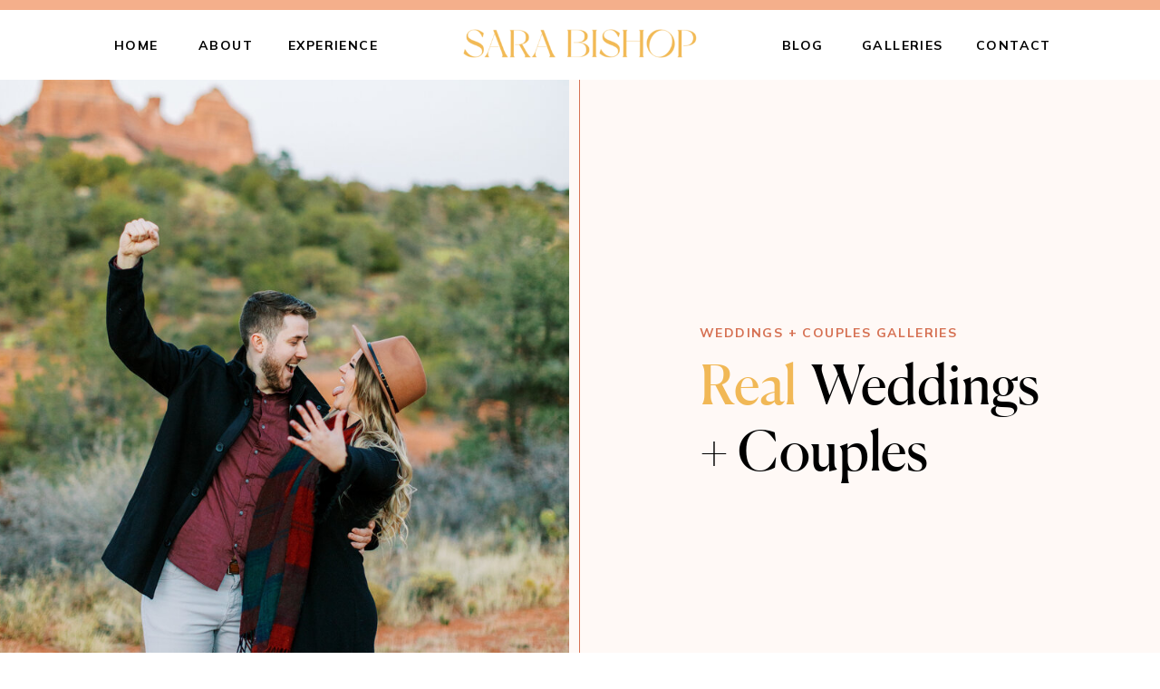

--- FILE ---
content_type: text/html; charset=UTF-8
request_url: https://sarabishop.com/weddings-couples-galleries/
body_size: 23357
content:
<!DOCTYPE html>
<html lang="en-US" class="d">
<head>
<link rel="stylesheet" type="text/css" href="//lib.showit.co/engine/2.6.1/showit.css" />
<meta name='robots' content='index, follow, max-image-preview:large, max-snippet:-1, max-video-preview:-1' />

            <script data-no-defer="1" data-ezscrex="false" data-cfasync="false" data-pagespeed-no-defer data-cookieconsent="ignore">
                var ctPublicFunctions = {"_ajax_nonce":"a54de91c93","_rest_nonce":"6b6b2670b3","_ajax_url":"\/wp-admin\/admin-ajax.php","_rest_url":"https:\/\/sarabishop.com\/wp-json\/","data__cookies_type":"native","data__ajax_type":"custom_ajax","data__bot_detector_enabled":1,"data__frontend_data_log_enabled":1,"cookiePrefix":"","wprocket_detected":false,"host_url":"sarabishop.com","text__ee_click_to_select":"Click to select the whole data","text__ee_original_email":"The complete one is","text__ee_got_it":"Got it","text__ee_blocked":"Blocked","text__ee_cannot_connect":"Cannot connect","text__ee_cannot_decode":"Can not decode email. Unknown reason","text__ee_email_decoder":"CleanTalk email decoder","text__ee_wait_for_decoding":"The magic is on the way!","text__ee_decoding_process":"Please wait a few seconds while we decode the contact data."}
            </script>
        
            <script data-no-defer="1" data-ezscrex="false" data-cfasync="false" data-pagespeed-no-defer data-cookieconsent="ignore">
                var ctPublic = {"_ajax_nonce":"a54de91c93","settings__forms__check_internal":"0","settings__forms__check_external":"0","settings__forms__force_protection":0,"settings__forms__search_test":"0","settings__data__bot_detector_enabled":1,"settings__sfw__anti_crawler":0,"blog_home":"https:\/\/sarabishop.com\/","pixel__setting":"3","pixel__enabled":false,"pixel__url":"https:\/\/moderate9-v4.cleantalk.org\/pixel\/b5dcd6f71b3071c55281f1579d29267a.gif","data__email_check_before_post":"1","data__email_check_exist_post":1,"data__cookies_type":"native","data__key_is_ok":true,"data__visible_fields_required":true,"wl_brandname":"Anti-Spam by CleanTalk","wl_brandname_short":"CleanTalk","ct_checkjs_key":709864683,"emailEncoderPassKey":"63d01f0e35964b542ed5aab68f11eddc","bot_detector_forms_excluded":"W10=","advancedCacheExists":false,"varnishCacheExists":false,"wc_ajax_add_to_cart":false}
            </script>
        
	<!-- This site is optimized with the Yoast SEO plugin v25.9 - https://yoast.com/wordpress/plugins/seo/ -->
	<title>Weddings + Couples Galleries | Sara Bishop Photography - sarabishop.com</title>
	<link rel="canonical" href="https://sarabishop.com/weddings-couples-galleries/" />
	<meta property="og:locale" content="en_US" />
	<meta property="og:type" content="article" />
	<meta property="og:title" content="Weddings + Couples Galleries | Sara Bishop Photography - sarabishop.com" />
	<meta property="og:url" content="https://sarabishop.com/weddings-couples-galleries/" />
	<meta property="og:site_name" content="sarabishop.com" />
	<meta property="article:publisher" content="http://facebook.com/sarabishopphotography" />
	<meta property="article:modified_time" content="2022-02-23T22:38:19+00:00" />
	<meta name="twitter:card" content="summary_large_image" />
	<script type="application/ld+json" class="yoast-schema-graph">{"@context":"https://schema.org","@graph":[{"@type":"WebPage","@id":"https://sarabishop.com/weddings-couples-galleries/","url":"https://sarabishop.com/weddings-couples-galleries/","name":"Weddings + Couples Galleries | Sara Bishop Photography - sarabishop.com","isPartOf":{"@id":"https://sarabishop.com/#website"},"datePublished":"2022-02-23T20:11:03+00:00","dateModified":"2022-02-23T22:38:19+00:00","breadcrumb":{"@id":"https://sarabishop.com/weddings-couples-galleries/#breadcrumb"},"inLanguage":"en-US","potentialAction":[{"@type":"ReadAction","target":["https://sarabishop.com/weddings-couples-galleries/"]}]},{"@type":"BreadcrumbList","@id":"https://sarabishop.com/weddings-couples-galleries/#breadcrumb","itemListElement":[{"@type":"ListItem","position":1,"name":"Home","item":"https://sarabishop.com/"},{"@type":"ListItem","position":2,"name":"Weddings + Couples Galleries | Sara Bishop Photography"}]},{"@type":"WebSite","@id":"https://sarabishop.com/#website","url":"https://sarabishop.com/","name":"sarabishop.com","description":"WEDDING PHOTOGRAPHY FOR THE UNAPOLOGETIC","publisher":{"@id":"https://sarabishop.com/#organization"},"potentialAction":[{"@type":"SearchAction","target":{"@type":"EntryPoint","urlTemplate":"https://sarabishop.com/?s={search_term_string}"},"query-input":{"@type":"PropertyValueSpecification","valueRequired":true,"valueName":"search_term_string"}}],"inLanguage":"en-US"},{"@type":"Organization","@id":"https://sarabishop.com/#organization","name":"Sara Bishop Photography","url":"https://sarabishop.com/","logo":{"@type":"ImageObject","inLanguage":"en-US","@id":"https://sarabishop.com/#/schema/logo/image/","url":"https://sarabishop.com/wp-content/uploads/sites/25276/2022/02/SB_Secondary-Logo_01-scaled.jpg","contentUrl":"https://sarabishop.com/wp-content/uploads/sites/25276/2022/02/SB_Secondary-Logo_01-scaled.jpg","width":2560,"height":1246,"caption":"Sara Bishop Photography"},"image":{"@id":"https://sarabishop.com/#/schema/logo/image/"},"sameAs":["http://facebook.com/sarabishopphotography","http://instagram.com/sarabeebishop","http://pinterest.com/sarabeebishop"]}]}</script>
	<!-- / Yoast SEO plugin. -->


<link rel='dns-prefetch' href='//fd.cleantalk.org' />
<link rel="alternate" type="application/rss+xml" title="sarabishop.com &raquo; Feed" href="https://sarabishop.com/feed/" />
<link rel="alternate" type="application/rss+xml" title="sarabishop.com &raquo; Comments Feed" href="https://sarabishop.com/comments/feed/" />
<script type="text/javascript">
/* <![CDATA[ */
window._wpemojiSettings = {"baseUrl":"https:\/\/s.w.org\/images\/core\/emoji\/16.0.1\/72x72\/","ext":".png","svgUrl":"https:\/\/s.w.org\/images\/core\/emoji\/16.0.1\/svg\/","svgExt":".svg","source":{"concatemoji":"https:\/\/sarabishop.com\/wp-includes\/js\/wp-emoji-release.min.js?ver=6.8.3"}};
/*! This file is auto-generated */
!function(s,n){var o,i,e;function c(e){try{var t={supportTests:e,timestamp:(new Date).valueOf()};sessionStorage.setItem(o,JSON.stringify(t))}catch(e){}}function p(e,t,n){e.clearRect(0,0,e.canvas.width,e.canvas.height),e.fillText(t,0,0);var t=new Uint32Array(e.getImageData(0,0,e.canvas.width,e.canvas.height).data),a=(e.clearRect(0,0,e.canvas.width,e.canvas.height),e.fillText(n,0,0),new Uint32Array(e.getImageData(0,0,e.canvas.width,e.canvas.height).data));return t.every(function(e,t){return e===a[t]})}function u(e,t){e.clearRect(0,0,e.canvas.width,e.canvas.height),e.fillText(t,0,0);for(var n=e.getImageData(16,16,1,1),a=0;a<n.data.length;a++)if(0!==n.data[a])return!1;return!0}function f(e,t,n,a){switch(t){case"flag":return n(e,"\ud83c\udff3\ufe0f\u200d\u26a7\ufe0f","\ud83c\udff3\ufe0f\u200b\u26a7\ufe0f")?!1:!n(e,"\ud83c\udde8\ud83c\uddf6","\ud83c\udde8\u200b\ud83c\uddf6")&&!n(e,"\ud83c\udff4\udb40\udc67\udb40\udc62\udb40\udc65\udb40\udc6e\udb40\udc67\udb40\udc7f","\ud83c\udff4\u200b\udb40\udc67\u200b\udb40\udc62\u200b\udb40\udc65\u200b\udb40\udc6e\u200b\udb40\udc67\u200b\udb40\udc7f");case"emoji":return!a(e,"\ud83e\udedf")}return!1}function g(e,t,n,a){var r="undefined"!=typeof WorkerGlobalScope&&self instanceof WorkerGlobalScope?new OffscreenCanvas(300,150):s.createElement("canvas"),o=r.getContext("2d",{willReadFrequently:!0}),i=(o.textBaseline="top",o.font="600 32px Arial",{});return e.forEach(function(e){i[e]=t(o,e,n,a)}),i}function t(e){var t=s.createElement("script");t.src=e,t.defer=!0,s.head.appendChild(t)}"undefined"!=typeof Promise&&(o="wpEmojiSettingsSupports",i=["flag","emoji"],n.supports={everything:!0,everythingExceptFlag:!0},e=new Promise(function(e){s.addEventListener("DOMContentLoaded",e,{once:!0})}),new Promise(function(t){var n=function(){try{var e=JSON.parse(sessionStorage.getItem(o));if("object"==typeof e&&"number"==typeof e.timestamp&&(new Date).valueOf()<e.timestamp+604800&&"object"==typeof e.supportTests)return e.supportTests}catch(e){}return null}();if(!n){if("undefined"!=typeof Worker&&"undefined"!=typeof OffscreenCanvas&&"undefined"!=typeof URL&&URL.createObjectURL&&"undefined"!=typeof Blob)try{var e="postMessage("+g.toString()+"("+[JSON.stringify(i),f.toString(),p.toString(),u.toString()].join(",")+"));",a=new Blob([e],{type:"text/javascript"}),r=new Worker(URL.createObjectURL(a),{name:"wpTestEmojiSupports"});return void(r.onmessage=function(e){c(n=e.data),r.terminate(),t(n)})}catch(e){}c(n=g(i,f,p,u))}t(n)}).then(function(e){for(var t in e)n.supports[t]=e[t],n.supports.everything=n.supports.everything&&n.supports[t],"flag"!==t&&(n.supports.everythingExceptFlag=n.supports.everythingExceptFlag&&n.supports[t]);n.supports.everythingExceptFlag=n.supports.everythingExceptFlag&&!n.supports.flag,n.DOMReady=!1,n.readyCallback=function(){n.DOMReady=!0}}).then(function(){return e}).then(function(){var e;n.supports.everything||(n.readyCallback(),(e=n.source||{}).concatemoji?t(e.concatemoji):e.wpemoji&&e.twemoji&&(t(e.twemoji),t(e.wpemoji)))}))}((window,document),window._wpemojiSettings);
/* ]]> */
</script>
<style id='wp-emoji-styles-inline-css' type='text/css'>

	img.wp-smiley, img.emoji {
		display: inline !important;
		border: none !important;
		box-shadow: none !important;
		height: 1em !important;
		width: 1em !important;
		margin: 0 0.07em !important;
		vertical-align: -0.1em !important;
		background: none !important;
		padding: 0 !important;
	}
</style>
<link rel='stylesheet' id='wp-block-library-css' href='https://sarabishop.com/wp-includes/css/dist/block-library/style.min.css?ver=6.8.3' type='text/css' media='all' />
<style id='classic-theme-styles-inline-css' type='text/css'>
/*! This file is auto-generated */
.wp-block-button__link{color:#fff;background-color:#32373c;border-radius:9999px;box-shadow:none;text-decoration:none;padding:calc(.667em + 2px) calc(1.333em + 2px);font-size:1.125em}.wp-block-file__button{background:#32373c;color:#fff;text-decoration:none}
</style>
<link rel='stylesheet' id='mediaelement-css' href='https://sarabishop.com/wp-includes/js/mediaelement/mediaelementplayer-legacy.min.css?ver=4.2.17' type='text/css' media='all' />
<link rel='stylesheet' id='wp-mediaelement-css' href='https://sarabishop.com/wp-includes/js/mediaelement/wp-mediaelement.min.css?ver=6.8.3' type='text/css' media='all' />
<style id='jetpack-sharing-buttons-style-inline-css' type='text/css'>
.jetpack-sharing-buttons__services-list{display:flex;flex-direction:row;flex-wrap:wrap;gap:0;list-style-type:none;margin:5px;padding:0}.jetpack-sharing-buttons__services-list.has-small-icon-size{font-size:12px}.jetpack-sharing-buttons__services-list.has-normal-icon-size{font-size:16px}.jetpack-sharing-buttons__services-list.has-large-icon-size{font-size:24px}.jetpack-sharing-buttons__services-list.has-huge-icon-size{font-size:36px}@media print{.jetpack-sharing-buttons__services-list{display:none!important}}.editor-styles-wrapper .wp-block-jetpack-sharing-buttons{gap:0;padding-inline-start:0}ul.jetpack-sharing-buttons__services-list.has-background{padding:1.25em 2.375em}
</style>
<style id='global-styles-inline-css' type='text/css'>
:root{--wp--preset--aspect-ratio--square: 1;--wp--preset--aspect-ratio--4-3: 4/3;--wp--preset--aspect-ratio--3-4: 3/4;--wp--preset--aspect-ratio--3-2: 3/2;--wp--preset--aspect-ratio--2-3: 2/3;--wp--preset--aspect-ratio--16-9: 16/9;--wp--preset--aspect-ratio--9-16: 9/16;--wp--preset--color--black: #000000;--wp--preset--color--cyan-bluish-gray: #abb8c3;--wp--preset--color--white: #ffffff;--wp--preset--color--pale-pink: #f78da7;--wp--preset--color--vivid-red: #cf2e2e;--wp--preset--color--luminous-vivid-orange: #ff6900;--wp--preset--color--luminous-vivid-amber: #fcb900;--wp--preset--color--light-green-cyan: #7bdcb5;--wp--preset--color--vivid-green-cyan: #00d084;--wp--preset--color--pale-cyan-blue: #8ed1fc;--wp--preset--color--vivid-cyan-blue: #0693e3;--wp--preset--color--vivid-purple: #9b51e0;--wp--preset--gradient--vivid-cyan-blue-to-vivid-purple: linear-gradient(135deg,rgba(6,147,227,1) 0%,rgb(155,81,224) 100%);--wp--preset--gradient--light-green-cyan-to-vivid-green-cyan: linear-gradient(135deg,rgb(122,220,180) 0%,rgb(0,208,130) 100%);--wp--preset--gradient--luminous-vivid-amber-to-luminous-vivid-orange: linear-gradient(135deg,rgba(252,185,0,1) 0%,rgba(255,105,0,1) 100%);--wp--preset--gradient--luminous-vivid-orange-to-vivid-red: linear-gradient(135deg,rgba(255,105,0,1) 0%,rgb(207,46,46) 100%);--wp--preset--gradient--very-light-gray-to-cyan-bluish-gray: linear-gradient(135deg,rgb(238,238,238) 0%,rgb(169,184,195) 100%);--wp--preset--gradient--cool-to-warm-spectrum: linear-gradient(135deg,rgb(74,234,220) 0%,rgb(151,120,209) 20%,rgb(207,42,186) 40%,rgb(238,44,130) 60%,rgb(251,105,98) 80%,rgb(254,248,76) 100%);--wp--preset--gradient--blush-light-purple: linear-gradient(135deg,rgb(255,206,236) 0%,rgb(152,150,240) 100%);--wp--preset--gradient--blush-bordeaux: linear-gradient(135deg,rgb(254,205,165) 0%,rgb(254,45,45) 50%,rgb(107,0,62) 100%);--wp--preset--gradient--luminous-dusk: linear-gradient(135deg,rgb(255,203,112) 0%,rgb(199,81,192) 50%,rgb(65,88,208) 100%);--wp--preset--gradient--pale-ocean: linear-gradient(135deg,rgb(255,245,203) 0%,rgb(182,227,212) 50%,rgb(51,167,181) 100%);--wp--preset--gradient--electric-grass: linear-gradient(135deg,rgb(202,248,128) 0%,rgb(113,206,126) 100%);--wp--preset--gradient--midnight: linear-gradient(135deg,rgb(2,3,129) 0%,rgb(40,116,252) 100%);--wp--preset--font-size--small: 13px;--wp--preset--font-size--medium: 20px;--wp--preset--font-size--large: 36px;--wp--preset--font-size--x-large: 42px;--wp--preset--spacing--20: 0.44rem;--wp--preset--spacing--30: 0.67rem;--wp--preset--spacing--40: 1rem;--wp--preset--spacing--50: 1.5rem;--wp--preset--spacing--60: 2.25rem;--wp--preset--spacing--70: 3.38rem;--wp--preset--spacing--80: 5.06rem;--wp--preset--shadow--natural: 6px 6px 9px rgba(0, 0, 0, 0.2);--wp--preset--shadow--deep: 12px 12px 50px rgba(0, 0, 0, 0.4);--wp--preset--shadow--sharp: 6px 6px 0px rgba(0, 0, 0, 0.2);--wp--preset--shadow--outlined: 6px 6px 0px -3px rgba(255, 255, 255, 1), 6px 6px rgba(0, 0, 0, 1);--wp--preset--shadow--crisp: 6px 6px 0px rgba(0, 0, 0, 1);}:where(.is-layout-flex){gap: 0.5em;}:where(.is-layout-grid){gap: 0.5em;}body .is-layout-flex{display: flex;}.is-layout-flex{flex-wrap: wrap;align-items: center;}.is-layout-flex > :is(*, div){margin: 0;}body .is-layout-grid{display: grid;}.is-layout-grid > :is(*, div){margin: 0;}:where(.wp-block-columns.is-layout-flex){gap: 2em;}:where(.wp-block-columns.is-layout-grid){gap: 2em;}:where(.wp-block-post-template.is-layout-flex){gap: 1.25em;}:where(.wp-block-post-template.is-layout-grid){gap: 1.25em;}.has-black-color{color: var(--wp--preset--color--black) !important;}.has-cyan-bluish-gray-color{color: var(--wp--preset--color--cyan-bluish-gray) !important;}.has-white-color{color: var(--wp--preset--color--white) !important;}.has-pale-pink-color{color: var(--wp--preset--color--pale-pink) !important;}.has-vivid-red-color{color: var(--wp--preset--color--vivid-red) !important;}.has-luminous-vivid-orange-color{color: var(--wp--preset--color--luminous-vivid-orange) !important;}.has-luminous-vivid-amber-color{color: var(--wp--preset--color--luminous-vivid-amber) !important;}.has-light-green-cyan-color{color: var(--wp--preset--color--light-green-cyan) !important;}.has-vivid-green-cyan-color{color: var(--wp--preset--color--vivid-green-cyan) !important;}.has-pale-cyan-blue-color{color: var(--wp--preset--color--pale-cyan-blue) !important;}.has-vivid-cyan-blue-color{color: var(--wp--preset--color--vivid-cyan-blue) !important;}.has-vivid-purple-color{color: var(--wp--preset--color--vivid-purple) !important;}.has-black-background-color{background-color: var(--wp--preset--color--black) !important;}.has-cyan-bluish-gray-background-color{background-color: var(--wp--preset--color--cyan-bluish-gray) !important;}.has-white-background-color{background-color: var(--wp--preset--color--white) !important;}.has-pale-pink-background-color{background-color: var(--wp--preset--color--pale-pink) !important;}.has-vivid-red-background-color{background-color: var(--wp--preset--color--vivid-red) !important;}.has-luminous-vivid-orange-background-color{background-color: var(--wp--preset--color--luminous-vivid-orange) !important;}.has-luminous-vivid-amber-background-color{background-color: var(--wp--preset--color--luminous-vivid-amber) !important;}.has-light-green-cyan-background-color{background-color: var(--wp--preset--color--light-green-cyan) !important;}.has-vivid-green-cyan-background-color{background-color: var(--wp--preset--color--vivid-green-cyan) !important;}.has-pale-cyan-blue-background-color{background-color: var(--wp--preset--color--pale-cyan-blue) !important;}.has-vivid-cyan-blue-background-color{background-color: var(--wp--preset--color--vivid-cyan-blue) !important;}.has-vivid-purple-background-color{background-color: var(--wp--preset--color--vivid-purple) !important;}.has-black-border-color{border-color: var(--wp--preset--color--black) !important;}.has-cyan-bluish-gray-border-color{border-color: var(--wp--preset--color--cyan-bluish-gray) !important;}.has-white-border-color{border-color: var(--wp--preset--color--white) !important;}.has-pale-pink-border-color{border-color: var(--wp--preset--color--pale-pink) !important;}.has-vivid-red-border-color{border-color: var(--wp--preset--color--vivid-red) !important;}.has-luminous-vivid-orange-border-color{border-color: var(--wp--preset--color--luminous-vivid-orange) !important;}.has-luminous-vivid-amber-border-color{border-color: var(--wp--preset--color--luminous-vivid-amber) !important;}.has-light-green-cyan-border-color{border-color: var(--wp--preset--color--light-green-cyan) !important;}.has-vivid-green-cyan-border-color{border-color: var(--wp--preset--color--vivid-green-cyan) !important;}.has-pale-cyan-blue-border-color{border-color: var(--wp--preset--color--pale-cyan-blue) !important;}.has-vivid-cyan-blue-border-color{border-color: var(--wp--preset--color--vivid-cyan-blue) !important;}.has-vivid-purple-border-color{border-color: var(--wp--preset--color--vivid-purple) !important;}.has-vivid-cyan-blue-to-vivid-purple-gradient-background{background: var(--wp--preset--gradient--vivid-cyan-blue-to-vivid-purple) !important;}.has-light-green-cyan-to-vivid-green-cyan-gradient-background{background: var(--wp--preset--gradient--light-green-cyan-to-vivid-green-cyan) !important;}.has-luminous-vivid-amber-to-luminous-vivid-orange-gradient-background{background: var(--wp--preset--gradient--luminous-vivid-amber-to-luminous-vivid-orange) !important;}.has-luminous-vivid-orange-to-vivid-red-gradient-background{background: var(--wp--preset--gradient--luminous-vivid-orange-to-vivid-red) !important;}.has-very-light-gray-to-cyan-bluish-gray-gradient-background{background: var(--wp--preset--gradient--very-light-gray-to-cyan-bluish-gray) !important;}.has-cool-to-warm-spectrum-gradient-background{background: var(--wp--preset--gradient--cool-to-warm-spectrum) !important;}.has-blush-light-purple-gradient-background{background: var(--wp--preset--gradient--blush-light-purple) !important;}.has-blush-bordeaux-gradient-background{background: var(--wp--preset--gradient--blush-bordeaux) !important;}.has-luminous-dusk-gradient-background{background: var(--wp--preset--gradient--luminous-dusk) !important;}.has-pale-ocean-gradient-background{background: var(--wp--preset--gradient--pale-ocean) !important;}.has-electric-grass-gradient-background{background: var(--wp--preset--gradient--electric-grass) !important;}.has-midnight-gradient-background{background: var(--wp--preset--gradient--midnight) !important;}.has-small-font-size{font-size: var(--wp--preset--font-size--small) !important;}.has-medium-font-size{font-size: var(--wp--preset--font-size--medium) !important;}.has-large-font-size{font-size: var(--wp--preset--font-size--large) !important;}.has-x-large-font-size{font-size: var(--wp--preset--font-size--x-large) !important;}
:where(.wp-block-post-template.is-layout-flex){gap: 1.25em;}:where(.wp-block-post-template.is-layout-grid){gap: 1.25em;}
:where(.wp-block-columns.is-layout-flex){gap: 2em;}:where(.wp-block-columns.is-layout-grid){gap: 2em;}
:root :where(.wp-block-pullquote){font-size: 1.5em;line-height: 1.6;}
</style>
<link rel='stylesheet' id='cleantalk-public-css-css' href='https://sarabishop.com/wp-content/plugins/cleantalk-spam-protect/css/cleantalk-public.min.css?ver=6.64_1758580666' type='text/css' media='all' />
<link rel='stylesheet' id='cleantalk-email-decoder-css-css' href='https://sarabishop.com/wp-content/plugins/cleantalk-spam-protect/css/cleantalk-email-decoder.min.css?ver=6.64_1758580666' type='text/css' media='all' />
<script type="text/javascript" src="https://sarabishop.com/wp-content/plugins/cleantalk-spam-protect/js/apbct-public-bundle.min.js?ver=6.64_1758580666" id="apbct-public-bundle.min-js-js"></script>
<script type="text/javascript" src="https://fd.cleantalk.org/ct-bot-detector-wrapper.js?ver=6.64" id="ct_bot_detector-js" defer="defer" data-wp-strategy="defer"></script>
<script type="text/javascript" src="https://sarabishop.com/wp-includes/js/jquery/jquery.min.js?ver=3.7.1" id="jquery-core-js"></script>
<script type="text/javascript" src="https://sarabishop.com/wp-includes/js/jquery/jquery-migrate.min.js?ver=3.4.1" id="jquery-migrate-js"></script>
<script type="text/javascript" src="https://sarabishop.com/wp-content/plugins/showit/public/js/showit.js?ver=1761192555" id="si-script-js"></script>
<link rel="https://api.w.org/" href="https://sarabishop.com/wp-json/" /><link rel="alternate" title="JSON" type="application/json" href="https://sarabishop.com/wp-json/wp/v2/pages/210" /><link rel="EditURI" type="application/rsd+xml" title="RSD" href="https://sarabishop.com/xmlrpc.php?rsd" />
<link rel='shortlink' href='https://sarabishop.com/?p=210' />
<link rel="alternate" title="oEmbed (JSON)" type="application/json+oembed" href="https://sarabishop.com/wp-json/oembed/1.0/embed?url=https%3A%2F%2Fsarabishop.com%2Fweddings-couples-galleries%2F" />
<link rel="alternate" title="oEmbed (XML)" type="text/xml+oembed" href="https://sarabishop.com/wp-json/oembed/1.0/embed?url=https%3A%2F%2Fsarabishop.com%2Fweddings-couples-galleries%2F&#038;format=xml" />

<meta charset="UTF-8" />
<meta name="viewport" content="width=device-width, initial-scale=1" />
<link rel="icon" type="image/png" href="//static.showit.co/200/SXw2URa9Qci2TH4d2WCO0g/33561/sb_brand_icon_03.png" />
<link rel="preconnect" href="https://static.showit.co" />

<link rel="preconnect" href="https://fonts.googleapis.com">
<link rel="preconnect" href="https://fonts.gstatic.com" crossorigin>
<link href="https://fonts.googleapis.com/css?family=Mulish:700|Mulish:regular" rel="stylesheet" type="text/css"/>
<style>
@font-face{font-family:Canela Regular;src:url('//static.showit.co/file/fN8NADGqT3698IUbaQDWBQ/33561/canela-regular-web.woff');}
</style>
<script id="init_data" type="application/json">
{"mobile":{"w":320,"bgMediaType":"none","bgFillType":"color","bgColor":"colors-7"},"desktop":{"w":1200,"bgColor":"colors-7","bgMediaType":"none","bgFillType":"color"},"sid":"i_8fmbquti2d30hyutw5ea","break":768,"assetURL":"//static.showit.co","contactFormId":"33561/30062","cfAction":"aHR0cHM6Ly9jbGllbnRzZXJ2aWNlLnNob3dpdC5jby9jb250YWN0Zm9ybQ==","sgAction":"aHR0cHM6Ly9jbGllbnRzZXJ2aWNlLnNob3dpdC5jby9zb2NpYWxncmlk","blockData":[{"slug":"nav-bar","visible":"a","states":[{"d":{"bgFillType":"color","bgColor":"#000000:0","bgMediaType":"none"},"m":{"bgFillType":"color","bgColor":"#000000:0","bgMediaType":"none"},"slug":"view-1"},{"d":{"bgFillType":"color","bgColor":"#000000:0","bgMediaType":"none"},"m":{"bgFillType":"color","bgColor":"#000000:0","bgMediaType":"none"},"slug":"view-1-2"},{"d":{"bgFillType":"color","bgColor":"#000000:0","bgMediaType":"none"},"m":{"bgFillType":"color","bgColor":"#000000:0","bgMediaType":"none"},"slug":"view-1-1"}],"d":{"h":88,"w":1200,"bgFillType":"color","bgColor":"colors-7","bgMediaType":"none"},"m":{"h":65,"w":320,"bgFillType":"color","bgColor":"colors-7","bgMediaType":"none"},"stateTrans":[{},{},{}]},{"slug":"hero","visible":"a","states":[],"d":{"h":700,"w":1200,"bgFillType":"color","bgColor":"colors-4:8","bgMediaType":"none"},"m":{"h":562,"w":320,"bgFillType":"color","bgColor":"colors-4:8","bgMediaType":"none"}},{"slug":"call-out","visible":"a","states":[],"d":{"h":191,"w":1200,"bgFillType":"color","bgColor":"colors-7","bgMediaType":"image","bgImage":{"key":"SLKJ_zDxRBSy3avV8ueDmA/33561/sb_gradient_01.png","aspect_ratio":6.33553,"title":"SB_Gradient 01","type":"asset"},"bgOpacity":100,"bgPos":"cm","bgScale":"cover","bgScroll":"p"},"m":{"h":319,"w":320,"bgFillType":"color","bgColor":"colors-7","bgMediaType":"image","bgImage":{"key":"SLKJ_zDxRBSy3avV8ueDmA/33561/sb_gradient_01.png","aspect_ratio":6.33553,"title":"SB_Gradient 01","type":"asset"},"bgOpacity":100,"bgPos":"cm","bgScale":"cover","bgScroll":"p"}},{"slug":"featured","visible":"a","states":[{"d":{"bgFillType":"color","bgColor":"#000000:0","bgMediaType":"none"},"m":{"bgFillType":"color","bgColor":"#000000:0","bgMediaType":"none"},"slug":"view-1"},{"d":{"bgFillType":"color","bgColor":"#000000:0","bgMediaType":"none"},"m":{"bgFillType":"color","bgColor":"#000000:0","bgMediaType":"none"},"slug":"view-1-1"},{"d":{"bgFillType":"color","bgColor":"#000000:0","bgMediaType":"none"},"m":{"bgFillType":"color","bgColor":"#000000:0","bgMediaType":"none"},"slug":"view-1-2"}],"d":{"h":527,"w":1200,"aav":8,"stateTrIn":{"type":"fade","direction":"none"},"stateTrOut":{"type":"fade","direction":"none"},"bgFillType":"color","bgColor":"colors-4:8","bgMediaType":"none"},"m":{"h":804,"w":320,"aav":8,"stateTrIn":{"type":"fade","direction":"none"},"stateTrOut":{"type":"fade","direction":"none"},"bgFillType":"color","bgColor":"colors-4:8","bgMediaType":"none"},"stateTrans":[{"d":{"in":{"cl":"fadeIn","d":"0.5","dl":"0","od":"fadeIn"},"out":{"cl":"fadeOut","d":"0.5","dl":"0","od":"fadeOut"}},"m":{"in":{"cl":"fadeIn","d":"0.5","dl":"0","od":"fadeIn"},"out":{"cl":"fadeOut","d":"0.5","dl":"0","od":"fadeOut"}}},{"d":{"in":{"cl":"fadeIn","d":"0.5","dl":"0","od":"fadeIn"},"out":{"cl":"fadeOut","d":"0.5","dl":"0","od":"fadeOut"}},"m":{"in":{"cl":"fadeIn","d":"0.5","dl":"0","od":"fadeIn"},"out":{"cl":"fadeOut","d":"0.5","dl":"0","od":"fadeOut"}}},{"d":{"in":{"cl":"fadeIn","d":"0.5","dl":"0","od":"fadeIn"},"out":{"cl":"fadeOut","d":"0.5","dl":"0","od":"fadeOut"}},"m":{"in":{"cl":"fadeIn","d":"0.5","dl":"0","od":"fadeIn"},"out":{"cl":"fadeOut","d":"0.5","dl":"0","od":"fadeOut"}}}]},{"slug":"posts","visible":"a","states":[{"d":{"bgFillType":"color","bgColor":"#000000:0","bgMediaType":"none"},"m":{"bgFillType":"color","bgColor":"#000000:0","bgMediaType":"none"},"slug":"view-1"},{"d":{"bgFillType":"color","bgColor":"#000000:0","bgMediaType":"none"},"m":{"bgFillType":"color","bgColor":"#000000:0","bgMediaType":"none"},"slug":"view-2"},{"d":{"bgFillType":"color","bgColor":"#000000:0","bgMediaType":"none"},"m":{"bgFillType":"color","bgColor":"#000000:0","bgMediaType":"none"},"slug":"view-3"},{"d":{"bgFillType":"color","bgColor":"#000000:0","bgMediaType":"none"},"m":{"bgFillType":"color","bgColor":"#000000:0","bgMediaType":"none"},"slug":"view-4"},{"d":{"bgFillType":"color","bgColor":"#000000:0","bgMediaType":"none"},"m":{"bgFillType":"color","bgColor":"#000000:0","bgMediaType":"none"},"slug":"view-5"},{"d":{"bgFillType":"color","bgColor":"#000000:0","bgMediaType":"none"},"m":{"bgFillType":"color","bgColor":"#000000:0","bgMediaType":"none"},"slug":"view-6"}],"d":{"h":908,"w":1200,"bgFillType":"color","bgColor":"colors-7","bgMediaType":"none"},"m":{"h":2072,"w":320,"bgFillType":"color","bgColor":"colors-7","bgMediaType":"none"},"wpPostLookup":true,"stateTrans":[{},{},{},{},{},{}]},{"slug":"testimonial","visible":"a","states":[{"d":{"bgFillType":"color","bgColor":"#000000:0","bgMediaType":"none"},"m":{"bgFillType":"color","bgColor":"#000000:0","bgMediaType":"none"},"slug":"kaitlyn-and-paul"},{"d":{"bgFillType":"color","bgColor":"#000000:0","bgMediaType":"none"},"m":{"bgFillType":"color","bgColor":"#000000:0","bgMediaType":"none"},"slug":"mollie-and-mike"},{"d":{"bgFillType":"color","bgColor":"#000000:0","bgMediaType":"none"},"m":{"bgFillType":"color","bgColor":"#000000:0","bgMediaType":"none"},"slug":"samantha-and-christopher"}],"d":{"h":597,"w":1200,"aav":10,"stateTrIn":{"type":"fade","direction":"none"},"stateTrOut":{"type":"fade","direction":"none"},"bgFillType":"color","bgColor":"colors-7","bgMediaType":"image","bgImage":{"key":"ngOf1Vw5TyeqSSxBserbfw/33561/confetti-bg.png","aspect_ratio":1.93485,"title":"Confetti-BG","type":"asset"},"bgOpacity":100,"bgPos":"cm","bgScale":"cover","bgScroll":"p"},"m":{"h":494,"w":320,"bgFillType":"color","bgColor":"colors-7","bgMediaType":"image","bgImage":{"key":"ngOf1Vw5TyeqSSxBserbfw/33561/confetti-bg.png","aspect_ratio":1.93485,"title":"Confetti-BG","type":"asset"},"bgOpacity":100,"bgPos":"cm","bgScale":"cover","bgScroll":"p"},"stateTrans":[{"d":{"in":{"cl":"fadeIn","d":"0.5","dl":"0","od":"fadeIn"},"out":{"cl":"fadeOut","d":"0.5","dl":"0","od":"fadeOut"}}},{"d":{"in":{"cl":"fadeIn","d":"0.5","dl":"0","od":"fadeIn"},"out":{"cl":"fadeOut","d":"0.5","dl":"0","od":"fadeOut"}}},{"d":{"in":{"cl":"fadeIn","d":"0.5","dl":"0","od":"fadeIn"},"out":{"cl":"fadeOut","d":"0.5","dl":"0","od":"fadeOut"}}}]},{"slug":"cta","visible":"a","states":[],"d":{"h":578,"w":1200,"bgFillType":"color","bgColor":"colors-7","bgMediaType":"image","bgImage":{"key":"DkGYRhjhQh6btSr_LerVGQ/33561/sara-bishop-photography-white-tanks-engagement-celeste-trent-003.jpg","aspect_ratio":1.33333,"title":"Sara-Bishop-Photography-White-Tanks-Engagement-Celeste-Trent-003","type":"asset"},"bgOpacity":100,"bgPos":"cm","bgScale":"cover","bgScroll":"p"},"m":{"h":317,"w":320,"bgFillType":"color","bgColor":"colors-7","bgMediaType":"image","bgImage":{"key":"ay5XlRwhQRq7LRDoj9QZew/33561/sara-bishop-photography-white-tanks-engagement-celeste-trent-008.jpg","aspect_ratio":0.75,"title":"Sara-Bishop-Photography-White-Tanks-Engagement-Celeste-Trent-008","type":"asset"},"bgOpacity":100,"bgPos":"cm","bgScale":"cover","bgScroll":"p"}},{"slug":"gradient","visible":"a","states":[],"d":{"h":200,"w":1200,"bgFillType":"color","bgColor":"colors-7","bgMediaType":"image","bgImage":{"key":"jCjRrD9nS_KPvp8ZGNqX9w/33561/blue-peach-gradient.png","aspect_ratio":6.76056,"title":"blue-peach-gradient","type":"asset"},"bgOpacity":100,"bgPos":"cm","bgScale":"cover","bgScroll":"p"},"m":{"h":71,"w":320,"bgFillType":"color","bgColor":"colors-7","bgMediaType":"image","bgImage":{"key":"jCjRrD9nS_KPvp8ZGNqX9w/33561/blue-peach-gradient.png","aspect_ratio":6.76056,"title":"blue-peach-gradient","type":"asset"},"bgOpacity":100,"bgPos":"cm","bgScale":"cover","bgScroll":"p"}},{"slug":"footer","visible":"a","states":[],"d":{"h":324,"w":1200,"bgFillType":"color","bgColor":"colors-6","bgMediaType":"none"},"m":{"h":884,"w":320,"bgFillType":"color","bgColor":"colors-6","bgMediaType":"none"}},{"slug":"you-belong-here","visible":"a","states":[],"d":{"h":35,"w":1200,"bgFillType":"color","bgColor":"colors-2","bgMediaType":"none"},"m":{"h":34,"w":320,"bgFillType":"color","bgColor":"colors-2","bgMediaType":"none"}},{"slug":"site-credit","visible":"a","states":[],"d":{"h":35,"w":1200,"bgFillType":"color","bgColor":"colors-1","bgMediaType":"none"},"m":{"h":70,"w":320,"bgFillType":"color","bgColor":"colors-1","bgMediaType":"none"}},{"slug":"mobile-nav","visible":"m","states":[],"d":{"h":200,"w":1200,"bgFillType":"color","bgColor":"colors-7","bgMediaType":"none"},"m":{"h":600,"w":320,"locking":{"side":"t"},"bgFillType":"color","bgColor":"colors-7","bgMediaType":"none"}}],"elementData":[{"type":"text","visible":"d","id":"nav-bar_0","blockId":"nav-bar","m":{"x":109,"y":92,"w":102,"h":17,"a":0},"d":{"x":1037,"y":38,"w":77,"h":19,"a":0}},{"type":"text","visible":"d","id":"nav-bar_1","blockId":"nav-bar","m":{"x":109,"y":92,"w":102,"h":17,"a":0},"d":{"x":911,"y":38,"w":88,"h":19,"a":0}},{"type":"text","visible":"d","id":"nav-bar_2","blockId":"nav-bar","m":{"x":109,"y":92,"w":102,"h":17,"a":0},"d":{"x":823,"y":38,"w":49,"h":19,"a":0}},{"type":"graphic","visible":"a","id":"nav-bar_3","blockId":"nav-bar","m":{"x":12,"y":21,"w":155,"h":31,"a":0},"d":{"x":470,"y":21,"w":260,"h":52,"a":0},"c":{"key":"ZpbTsInRQJ67tnDOVdVikw/33561/sb-web-logo.png","aspect_ratio":4.99592}},{"type":"text","visible":"d","id":"nav-bar_4","blockId":"nav-bar","m":{"x":109,"y":92,"w":102,"h":17,"a":0},"d":{"x":278,"y":38,"w":99,"h":19,"a":0}},{"type":"text","visible":"d","id":"nav-bar_5","blockId":"nav-bar","m":{"x":109,"y":92,"w":102,"h":17,"a":0},"d":{"x":179,"y":38,"w":56,"h":19,"a":0}},{"type":"text","visible":"d","id":"nav-bar_6","blockId":"nav-bar","m":{"x":109,"y":92,"w":102,"h":17,"a":0},"d":{"x":86,"y":38,"w":49,"h":19,"a":0}},{"type":"simple","visible":"a","id":"nav-bar_7","blockId":"nav-bar","m":{"x":-6,"y":-2,"w":332,"h":11,"a":0},"d":{"x":-4,"y":-2,"w":1208,"h":13,"a":0,"lockH":"s"}},{"type":"icon","visible":"m","id":"nav-bar_8","blockId":"nav-bar","m":{"x":264,"y":12,"w":50,"h":50,"a":0},"d":{"x":550,"y":-6,"w":100,"h":100,"a":0},"pc":[{"type":"show","block":"mobile-nav"}]},{"type":"simple","visible":"d","id":"nav-bar_view-1-2_0","blockId":"nav-bar","m":{"x":48,"y":10,"w":224,"h":45.5,"a":0},"d":{"x":897,"y":63,"w":226,"h":65,"a":0}},{"type":"text","visible":"d","id":"nav-bar_view-1-2_1","blockId":"nav-bar","m":{"x":109,"y":92,"w":102,"h":17,"a":0},"d":{"x":910,"y":69,"w":204,"h":19,"a":0}},{"type":"text","visible":"d","id":"nav-bar_view-1-2_2","blockId":"nav-bar","m":{"x":109,"y":92,"w":102,"h":17,"a":0},"d":{"x":910,"y":96,"w":204,"h":19,"a":0}},{"type":"simple","visible":"d","id":"nav-bar_view-1-1_0","blockId":"nav-bar","m":{"x":48,"y":10,"w":224,"h":45.5,"a":0},"d":{"x":1023,"y":63,"w":226,"h":65,"a":0}},{"type":"text","visible":"d","id":"nav-bar_view-1-1_1","blockId":"nav-bar","m":{"x":109,"y":92,"w":102,"h":17,"a":0},"d":{"x":1036,"y":69,"w":204,"h":19,"a":0}},{"type":"text","visible":"d","id":"nav-bar_view-1-1_2","blockId":"nav-bar","m":{"x":109,"y":92,"w":102,"h":17,"a":0},"d":{"x":1036,"y":96,"w":204,"h":19,"a":0}},{"type":"text","visible":"a","id":"hero_0","blockId":"hero","m":{"x":33,"y":488,"w":207,"h":40,"a":0},"d":{"x":732,"y":373,"w":319,"h":61,"a":0}},{"type":"text","visible":"a","id":"hero_1","blockId":"hero","m":{"x":111,"y":442,"w":179,"h":59,"a":0},"d":{"x":855,"y":300,"w":343,"h":59,"a":0}},{"type":"text","visible":"a","id":"hero_2","blockId":"hero","m":{"x":33,"y":442,"w":133,"h":61,"a":0},"d":{"x":732,"y":300,"w":149,"h":61,"a":0}},{"type":"text","visible":"a","id":"hero_3","blockId":"hero","m":{"x":34,"y":416,"w":244,"h":19,"a":0},"d":{"x":732,"y":267,"w":371,"h":19,"a":0}},{"type":"line","visible":"a","id":"hero_4","blockId":"hero","m":{"x":0,"y":387,"w":320,"a":0},"d":{"x":250,"y":349,"w":700,"h":1,"a":90}},{"type":"graphic","visible":"a","id":"hero_5","blockId":"hero","m":{"x":0,"y":0,"w":320,"h":373,"a":0},"d":{"x":-12,"y":0,"w":600,"h":700,"a":0,"lockH":"ls"},"c":{"key":"TvgLJsSQTTu6miPLr566yA/33561/sara-bishop-photography-sedona-engagement-krissa-justin-011.jpg","aspect_ratio":0.75}},{"type":"text","visible":"a","id":"call-out_0","blockId":"call-out","m":{"x":33,"y":107,"w":255,"h":175,"a":0},"d":{"x":127,"y":90,"w":946,"h":52,"a":0}},{"type":"text","visible":"a","id":"call-out_1","blockId":"call-out","m":{"x":42,"y":38,"w":237,"h":60,"a":0},"d":{"x":134,"y":49,"w":932,"h":36,"a":0}},{"type":"line","visible":"a","id":"featured_0","blockId":"featured","m":{"x":0,"y":387,"w":320,"a":0},"d":{"x":218,"y":263,"w":527,"h":1,"a":90}},{"type":"line","visible":"a","id":"featured_1","blockId":"featured","m":{"x":0,"y":523,"w":320,"a":0},"d":{"x":-46,"y":174,"w":527,"h":1,"a":0,"lockH":"ls"}},{"type":"line","visible":"a","id":"featured_2","blockId":"featured","m":{"x":0,"y":664,"w":320,"a":0},"d":{"x":-46,"y":352,"w":527,"h":1,"a":0,"lockH":"ls"}},{"type":"graphic","visible":"a","id":"featured_view-1_0","blockId":"featured","m":{"x":0,"y":0,"w":320,"h":373,"a":0},"d":{"x":498,"y":0,"w":704,"h":527,"a":0,"lockH":"rs"},"c":{"key":"qoalFt3OSoOfKm4wPme5_g/33561/sara-bishop-photography-sedona-engagement-krissa-003.jpg","aspect_ratio":0.75}},{"type":"text","visible":"a","id":"featured_view-1_1","blockId":"featured","m":{"x":16,"y":692,"w":102,"h":17,"a":0},"d":{"x":42,"y":393,"w":114,"h":19,"a":0}},{"type":"text","visible":"a","id":"featured_view-1_2","blockId":"featured","m":{"x":14,"y":719,"w":293,"h":48,"a":0},"d":{"x":42,"y":430,"w":384,"h":65,"a":0}},{"type":"text","visible":"a","id":"featured_view-1_3","blockId":"featured","m":{"x":16,"y":556,"w":102,"h":17,"a":0},"d":{"x":42,"y":213,"w":114,"h":19,"a":0}},{"type":"text","visible":"a","id":"featured_view-1_4","blockId":"featured","m":{"x":14,"y":583,"w":293,"h":48,"a":0},"d":{"x":42,"y":250,"w":384,"h":65,"a":0}},{"type":"text","visible":"a","id":"featured_view-1_5","blockId":"featured","m":{"x":16,"y":415,"w":102,"h":17,"a":0},"d":{"x":42,"y":43,"w":114,"h":19,"a":0}},{"type":"text","visible":"a","id":"featured_view-1_6","blockId":"featured","m":{"x":14,"y":442,"w":293,"h":48,"a":0},"d":{"x":42,"y":80,"w":384,"h":65,"a":0}},{"type":"graphic","visible":"a","id":"featured_view-1-1_0","blockId":"featured","m":{"x":0,"y":0,"w":320,"h":373,"a":0},"d":{"x":498,"y":0,"w":704,"h":527,"a":0,"lockH":"rs"},"c":{"key":"yxPlAF73SbuDOegZWpxSLw/33561/sara-bishop-photography-cloth-and-flame-desert-wedding-tori-scott-005.jpg","aspect_ratio":1.33333}},{"type":"text","visible":"a","id":"featured_view-1-1_1","blockId":"featured","m":{"x":16,"y":692,"w":102,"h":17,"a":0},"d":{"x":42,"y":393,"w":114,"h":19,"a":0}},{"type":"text","visible":"a","id":"featured_view-1-1_2","blockId":"featured","m":{"x":14,"y":719,"w":293,"h":48,"a":0},"d":{"x":42,"y":430,"w":384,"h":65,"a":0}},{"type":"text","visible":"a","id":"featured_view-1-1_3","blockId":"featured","m":{"x":16,"y":556,"w":102,"h":17,"a":0},"d":{"x":42,"y":213,"w":114,"h":19,"a":0}},{"type":"text","visible":"a","id":"featured_view-1-1_4","blockId":"featured","m":{"x":14,"y":583,"w":293,"h":48,"a":0},"d":{"x":42,"y":250,"w":384,"h":65,"a":0}},{"type":"text","visible":"a","id":"featured_view-1-1_5","blockId":"featured","m":{"x":16,"y":415,"w":102,"h":17,"a":0},"d":{"x":42,"y":43,"w":114,"h":19,"a":0}},{"type":"text","visible":"a","id":"featured_view-1-1_6","blockId":"featured","m":{"x":14,"y":442,"w":293,"h":48,"a":0},"d":{"x":42,"y":80,"w":384,"h":65,"a":0}},{"type":"graphic","visible":"a","id":"featured_view-1-2_0","blockId":"featured","m":{"x":0,"y":0,"w":320,"h":373,"a":0},"d":{"x":498,"y":0,"w":704,"h":527,"a":0,"lockH":"rs"},"c":{"key":"fLw3Rt9RQ_uPkVq0TBZLYA/33561/sara-bishop-photography-dowtown-farmers-market-engagement-kaitlyn-002.jpg","aspect_ratio":1.33333}},{"type":"text","visible":"a","id":"featured_view-1-2_1","blockId":"featured","m":{"x":16,"y":692,"w":102,"h":17,"a":0},"d":{"x":42,"y":393,"w":114,"h":19,"a":0}},{"type":"text","visible":"a","id":"featured_view-1-2_2","blockId":"featured","m":{"x":14,"y":719,"w":293,"h":48,"a":0},"d":{"x":42,"y":430,"w":384,"h":65,"a":0}},{"type":"text","visible":"a","id":"featured_view-1-2_3","blockId":"featured","m":{"x":16,"y":556,"w":102,"h":17,"a":0},"d":{"x":42,"y":213,"w":114,"h":19,"a":0}},{"type":"text","visible":"a","id":"featured_view-1-2_4","blockId":"featured","m":{"x":14,"y":583,"w":293,"h":48,"a":0},"d":{"x":42,"y":250,"w":384,"h":65,"a":0}},{"type":"text","visible":"a","id":"featured_view-1-2_5","blockId":"featured","m":{"x":16,"y":415,"w":102,"h":17,"a":0},"d":{"x":42,"y":43,"w":114,"h":19,"a":0}},{"type":"text","visible":"a","id":"featured_view-1-2_6","blockId":"featured","m":{"x":14,"y":442,"w":293,"h":48,"a":0},"d":{"x":42,"y":80,"w":384,"h":65,"a":0}},{"type":"simple","visible":"a","id":"featured_4","blockId":"featured","m":{"x":-6,"y":18,"w":343,"h":34,"a":0},"d":{"x":817,"y":32,"w":393,"h":34,"a":0,"lockH":"r"}},{"type":"text","visible":"a","id":"featured_5","blockId":"featured","m":{"x":-7,"y":25,"w":335,"h":17,"a":0},"d":{"x":794,"y":38,"w":394,"h":19,"a":0,"lockH":"r"}},{"type":"text","visible":"a","id":"posts_view-1_0","blockId":"posts","m":{"x":14,"y":264,"w":292,"h":76,"a":0},"d":{"x":16,"y":359,"w":361,"h":98,"a":0}},{"type":"simple","visible":"a","id":"posts_view-1_1","blockId":"posts","m":{"x":13,"y":29,"w":294,"h":223,"a":0},"d":{"x":10,"y":63,"w":369,"h":280,"a":0}},{"type":"graphic","visible":"a","id":"posts_view-1_2","blockId":"posts","m":{"x":19,"y":35,"w":283,"h":212,"a":0},"d":{"x":17,"y":70,"w":355,"h":266,"a":0,"gs":{"s":90}},"c":{"key":"GkGvUX_6SqaPDfVSxmOHcA/33561/sara-bishop-photography-cloth-and-flame-desert-wedding-tori-scott-008.jpg","aspect_ratio":0.75}},{"type":"text","visible":"a","id":"posts_view-2_0","blockId":"posts","m":{"x":14,"y":599,"w":292,"h":76,"a":0},"d":{"x":423,"y":359,"w":361,"h":98,"a":0}},{"type":"simple","visible":"a","id":"posts_view-2_1","blockId":"posts","m":{"x":13,"y":364,"w":294,"h":223,"a":0},"d":{"x":417,"y":63,"w":369,"h":280,"a":0}},{"type":"graphic","visible":"a","id":"posts_view-2_2","blockId":"posts","m":{"x":19,"y":370,"w":283,"h":212,"a":0},"d":{"x":424,"y":70,"w":355,"h":266,"a":0,"gs":{"s":90}},"c":{"key":"GkGvUX_6SqaPDfVSxmOHcA/33561/sara-bishop-photography-cloth-and-flame-desert-wedding-tori-scott-008.jpg","aspect_ratio":0.75}},{"type":"text","visible":"a","id":"posts_view-3_0","blockId":"posts","m":{"x":14,"y":938,"w":292,"h":76,"a":0},"d":{"x":827,"y":359,"w":361,"h":98,"a":0}},{"type":"simple","visible":"a","id":"posts_view-3_1","blockId":"posts","m":{"x":13,"y":703,"w":294,"h":223,"a":0},"d":{"x":821,"y":63,"w":369,"h":280,"a":0}},{"type":"graphic","visible":"a","id":"posts_view-3_2","blockId":"posts","m":{"x":19,"y":709,"w":283,"h":212,"a":0},"d":{"x":828,"y":70,"w":355,"h":266,"a":0,"gs":{"s":90}},"c":{"key":"GkGvUX_6SqaPDfVSxmOHcA/33561/sara-bishop-photography-cloth-and-flame-desert-wedding-tori-scott-008.jpg","aspect_ratio":0.75}},{"type":"text","visible":"a","id":"posts_view-4_0","blockId":"posts","m":{"x":14,"y":1276,"w":292,"h":76,"a":0},"d":{"x":16,"y":793,"w":361,"h":98,"a":0}},{"type":"simple","visible":"a","id":"posts_view-4_1","blockId":"posts","m":{"x":13,"y":1041,"w":294,"h":223,"a":0},"d":{"x":10,"y":497,"w":369,"h":280,"a":0}},{"type":"graphic","visible":"a","id":"posts_view-4_2","blockId":"posts","m":{"x":19,"y":1047,"w":283,"h":212,"a":0},"d":{"x":17,"y":504,"w":355,"h":266,"a":0,"gs":{"s":90}},"c":{"key":"GkGvUX_6SqaPDfVSxmOHcA/33561/sara-bishop-photography-cloth-and-flame-desert-wedding-tori-scott-008.jpg","aspect_ratio":0.75}},{"type":"text","visible":"a","id":"posts_view-5_0","blockId":"posts","m":{"x":14,"y":1617,"w":292,"h":76,"a":0},"d":{"x":423,"y":793,"w":361,"h":98,"a":0}},{"type":"simple","visible":"a","id":"posts_view-5_1","blockId":"posts","m":{"x":13,"y":1382,"w":294,"h":223,"a":0},"d":{"x":417,"y":497,"w":369,"h":280,"a":0}},{"type":"graphic","visible":"a","id":"posts_view-5_2","blockId":"posts","m":{"x":19,"y":1388,"w":283,"h":212,"a":0},"d":{"x":424,"y":504,"w":355,"h":266,"a":0,"gs":{"s":90}},"c":{"key":"GkGvUX_6SqaPDfVSxmOHcA/33561/sara-bishop-photography-cloth-and-flame-desert-wedding-tori-scott-008.jpg","aspect_ratio":0.75}},{"type":"text","visible":"a","id":"posts_view-6_0","blockId":"posts","m":{"x":14,"y":1953,"w":292,"h":76,"a":0},"d":{"x":827,"y":793,"w":361,"h":98,"a":0}},{"type":"simple","visible":"a","id":"posts_view-6_1","blockId":"posts","m":{"x":13,"y":1718,"w":294,"h":223,"a":0},"d":{"x":821,"y":497,"w":369,"h":280,"a":0}},{"type":"graphic","visible":"a","id":"posts_view-6_2","blockId":"posts","m":{"x":19,"y":1724,"w":283,"h":212,"a":0},"d":{"x":828,"y":504,"w":355,"h":266,"a":0,"gs":{"s":90}},"c":{"key":"GkGvUX_6SqaPDfVSxmOHcA/33561/sara-bishop-photography-cloth-and-flame-desert-wedding-tori-scott-008.jpg","aspect_ratio":0.75}},{"type":"simple","visible":"a","id":"testimonial_0","blockId":"testimonial","m":{"x":18,"y":45,"w":284,"h":404,"a":0},"d":{"x":195,"y":110,"w":810,"h":377,"a":0}},{"type":"text","visible":"a","id":"testimonial_1","blockId":"testimonial","m":{"x":43,"y":66,"w":234,"h":19,"a":0},"d":{"x":470,"y":153,"w":261,"h":19,"a":0}},{"type":"text","visible":"a","id":"testimonial_kaitlyn-and-paul_0","blockId":"testimonial","m":{"x":68,"y":391,"w":184,"h":18,"a":0},"d":{"x":470,"y":426,"w":261,"h":19,"a":0}},{"type":"text","visible":"d","id":"testimonial_kaitlyn-and-paul_1","blockId":"testimonial","m":{"x":0,"y":229,"w":100,"h":195,"a":0},"d":{"x":792,"y":349,"w":20,"h":39,"a":0}},{"type":"text","visible":"m","id":"testimonial_kaitlyn-and-paul_2","blockId":"testimonial","m":{"x":78,"y":338,"w":165,"h":31,"a":0},"d":{"x":399,"y":359,"w":399,"h":39,"a":0}},{"type":"text","visible":"d","id":"testimonial_kaitlyn-and-paul_3","blockId":"testimonial","m":{"x":-11,"y":352,"w":312,"h":31,"a":0},"d":{"x":389,"y":349,"w":399,"h":39,"a":0}},{"type":"text","visible":"m","id":"testimonial_kaitlyn-and-paul_4","blockId":"testimonial","m":{"x":131,"y":308,"w":165,"h":31,"a":0},"d":{"x":399,"y":359,"w":399,"h":39,"a":0}},{"type":"text","visible":"a","id":"testimonial_kaitlyn-and-paul_5","blockId":"testimonial","m":{"x":25,"y":309,"w":100,"h":30,"a":0},"d":{"x":771,"y":304,"w":130,"h":39,"a":0}},{"type":"text","visible":"a","id":"testimonial_kaitlyn-and-paul_6","blockId":"testimonial","m":{"x":40,"y":244,"w":240,"h":60,"a":0},"d":{"x":300,"y":304,"w":461,"h":39,"a":0}},{"type":"text","visible":"a","id":"testimonial_kaitlyn-and-paul_7","blockId":"testimonial","m":{"x":0,"y":180,"w":320,"h":58,"a":0},"d":{"x":293,"y":258,"w":614,"h":39,"a":0}},{"type":"text","visible":"a","id":"testimonial_kaitlyn-and-paul_8","blockId":"testimonial","m":{"x":65,"y":146,"w":190,"h":25,"a":0},"d":{"x":656,"y":210,"w":251,"h":39,"a":0}},{"type":"text","visible":"a","id":"testimonial_kaitlyn-and-paul_9","blockId":"testimonial","m":{"x":25,"y":115,"w":196,"h":29,"a":0},"d":{"x":294,"y":210,"w":251,"h":39,"a":0}},{"type":"text","visible":"a","id":"testimonial_kaitlyn-and-paul_10","blockId":"testimonial","m":{"x":222,"y":115,"w":74,"h":29,"a":0},"d":{"x":552,"y":210,"w":101,"h":39,"a":0}},{"type":"text","visible":"a","id":"testimonial_mollie-and-mike_0","blockId":"testimonial","m":{"x":68,"y":391,"w":184,"h":18,"a":0},"d":{"x":470,"y":426,"w":261,"h":19,"a":0}},{"type":"text","visible":"a","id":"testimonial_mollie-and-mike_1","blockId":"testimonial","m":{"x":97,"y":328,"w":126,"h":31,"a":0},"d":{"x":521,"y":349,"w":158,"h":39,"a":0}},{"type":"text","visible":"a","id":"testimonial_mollie-and-mike_2","blockId":"testimonial","m":{"x":40,"y":295,"w":240,"h":22,"a":0},"d":{"x":587,"y":304,"w":297,"h":39,"a":0}},{"type":"text","visible":"a","id":"testimonial_mollie-and-mike_3","blockId":"testimonial","m":{"x":142,"y":262,"w":123,"h":29,"a":0},"d":{"x":420,"y":304,"w":159,"h":39,"a":0}},{"type":"text","visible":"a","id":"testimonial_mollie-and-mike_4","blockId":"testimonial","m":{"x":56,"y":262,"w":87,"h":30,"a":0},"d":{"x":316,"y":304,"w":100,"h":39,"a":0}},{"type":"text","visible":"a","id":"testimonial_mollie-and-mike_5","blockId":"testimonial","m":{"x":137,"y":228,"w":146,"h":32,"a":0},"d":{"x":698,"y":258,"w":188,"h":39,"a":0}},{"type":"text","visible":"a","id":"testimonial_mollie-and-mike_6","blockId":"testimonial","m":{"x":38,"y":228,"w":97,"h":26,"a":0},"d":{"x":567,"y":258,"w":124,"h":39,"a":0}},{"type":"text","visible":"a","id":"testimonial_mollie-and-mike_7","blockId":"testimonial","m":{"x":0,"y":193,"w":320,"h":25,"a":0},"d":{"x":314,"y":258,"w":248,"h":39,"a":0}},{"type":"text","visible":"a","id":"testimonial_mollie-and-mike_8","blockId":"testimonial","m":{"x":22,"y":128,"w":276,"h":58,"a":0},"d":{"x":231,"y":215,"w":738,"h":39,"a":0}},{"type":"text","visible":"a","id":"testimonial_samantha-and-christopher_0","blockId":"testimonial","m":{"x":6,"y":392,"w":309,"h":18,"a":0},"d":{"x":470,"y":426,"w":261,"h":19,"a":0}},{"type":"text","visible":"m","id":"testimonial_samantha-and-christopher_1","blockId":"testimonial","m":{"x":40,"y":320,"w":240,"h":30,"a":0},"d":{"x":469,"y":328,"w":398,"h":39,"a":0}},{"type":"text","visible":"m","id":"testimonial_samantha-and-christopher_2","blockId":"testimonial","m":{"x":129,"y":286,"w":163,"h":30,"a":0},"d":{"x":333,"y":328,"w":123,"h":39,"a":0}},{"type":"text","visible":"d","id":"testimonial_samantha-and-christopher_3","blockId":"testimonial","m":{"x":40,"y":314,"w":240,"h":60,"a":0},"d":{"x":469,"y":328,"w":398,"h":39,"a":0}},{"type":"text","visible":"a","id":"testimonial_samantha-and-christopher_4","blockId":"testimonial","m":{"x":28,"y":286,"w":100,"h":30,"a":0},"d":{"x":333,"y":328,"w":123,"h":39,"a":0}},{"type":"text","visible":"m","id":"testimonial_samantha-and-christopher_5","blockId":"testimonial","m":{"x":54,"y":222,"w":213,"h":57,"a":0},"d":{"x":286,"y":292,"w":649,"h":39,"a":0}},{"type":"text","visible":"m","id":"testimonial_samantha-and-christopher_6","blockId":"testimonial","m":{"x":195,"y":189,"w":78,"h":28,"a":0},"d":{"x":286,"y":292,"w":649,"h":39,"a":0}},{"type":"text","visible":"d","id":"testimonial_samantha-and-christopher_7","blockId":"testimonial","m":{"x":0,"y":240,"w":320,"h":58,"a":0},"d":{"x":276,"y":282,"w":649,"h":39,"a":0}},{"type":"text","visible":"d","id":"testimonial_samantha-and-christopher_8","blockId":"testimonial","m":{"x":25,"y":172,"w":216,"h":29,"a":0},"d":{"x":555,"y":234,"w":414,"h":39,"a":0}},{"type":"text","visible":"m","id":"testimonial_samantha-and-christopher_9","blockId":"testimonial","m":{"x":48,"y":188,"w":144,"h":29,"a":0},"d":{"x":555,"y":234,"w":414,"h":39,"a":0}},{"type":"text","visible":"m","id":"testimonial_samantha-and-christopher_10","blockId":"testimonial","m":{"x":52,"y":156,"w":216,"h":29,"a":0},"d":{"x":555,"y":234,"w":414,"h":39,"a":0}},{"type":"text","visible":"a","id":"testimonial_samantha-and-christopher_11","blockId":"testimonial","m":{"x":220,"y":124,"w":56,"h":29,"a":0},"d":{"x":471,"y":234,"w":75,"h":39,"a":0}},{"type":"text","visible":"a","id":"testimonial_samantha-and-christopher_12","blockId":"testimonial","m":{"x":125,"y":124,"w":91,"h":29,"a":0},"d":{"x":346,"y":234,"w":121,"h":39,"a":0}},{"type":"text","visible":"a","id":"testimonial_samantha-and-christopher_13","blockId":"testimonial","m":{"x":44,"y":124,"w":86,"h":29,"a":0},"d":{"x":232,"y":234,"w":112,"h":39,"a":0}},{"type":"simple","visible":"a","id":"cta_0","blockId":"cta","m":{"x":35,"y":161,"w":250,"h":192,"a":0},"d":{"x":328,"y":352,"w":545,"h":340,"a":0}},{"type":"simple","visible":"a","id":"cta_1","blockId":"cta","m":{"x":52,"y":291,"w":215,"h":39,"a":0},"d":{"x":473,"y":599,"w":255,"h":37,"a":0}},{"type":"text","visible":"a","id":"cta_2","blockId":"cta","m":{"x":54,"y":300,"w":210,"h":26,"a":0},"d":{"x":472,"y":605,"w":257,"h":19,"a":0}},{"type":"text","visible":"a","id":"cta_3","blockId":"cta","m":{"x":53,"y":240,"w":215,"h":31,"a":0},"d":{"x":354,"y":492,"w":492,"h":62,"a":0}},{"type":"text","visible":"a","id":"cta_4","blockId":"cta","m":{"x":147,"y":206,"w":36,"h":31,"a":0},"d":{"x":569,"y":427,"w":89,"h":60,"a":0}},{"type":"text","visible":"a","id":"cta_5","blockId":"cta","m":{"x":187,"y":206,"w":45,"h":31,"a":0},"d":{"x":659,"y":427,"w":114,"h":60,"a":0}},{"type":"text","visible":"a","id":"cta_6","blockId":"cta","m":{"x":88,"y":206,"w":66,"h":31,"a":0},"d":{"x":437,"y":428,"w":132,"h":59,"a":0}},{"type":"graphic","visible":"a","id":"cta_7","blockId":"cta","m":{"x":120,"y":112,"w":81,"h":81,"a":0},"d":{"x":531,"y":267,"w":139,"h":139,"a":0},"c":{"key":"GwJgCUyjQeW4oT5V5-wkMA/33561/envelope_love.gif","aspect_ratio":1}},{"type":"text","visible":"a","id":"footer_0","blockId":"footer","m":{"x":51,"y":818,"w":218,"h":30,"a":0},"d":{"x":948,"y":266,"w":178,"h":26,"a":0}},{"type":"text","visible":"a","id":"footer_1","blockId":"footer","m":{"x":81,"y":778,"w":158,"h":30,"a":0},"d":{"x":948,"y":240,"w":180,"h":26,"a":0}},{"type":"text","visible":"a","id":"footer_2","blockId":"footer","m":{"x":76,"y":739,"w":169,"h":30,"a":0},"d":{"x":948,"y":214,"w":198,"h":26,"a":0}},{"type":"text","visible":"a","id":"footer_3","blockId":"footer","m":{"x":76,"y":699,"w":169,"h":30,"a":0},"d":{"x":948,"y":188,"w":186,"h":26,"a":0}},{"type":"text","visible":"a","id":"footer_4","blockId":"footer","m":{"x":119,"y":661,"w":83,"h":29,"a":0},"d":{"x":948,"y":162,"w":65,"h":26,"a":0}},{"type":"text","visible":"a","id":"footer_5","blockId":"footer","m":{"x":119,"y":621,"w":83,"h":30,"a":0},"d":{"x":948,"y":136,"w":125,"h":26,"a":0}},{"type":"text","visible":"a","id":"footer_6","blockId":"footer","m":{"x":119,"y":581,"w":83,"h":31,"a":0},"d":{"x":948,"y":110,"w":102,"h":26,"a":0}},{"type":"text","visible":"a","id":"footer_7","blockId":"footer","m":{"x":119,"y":540,"w":83,"h":31,"a":0},"d":{"x":948,"y":84,"w":52,"h":26,"a":0}},{"type":"text","visible":"a","id":"footer_8","blockId":"footer","m":{"x":2,"y":498,"w":316,"h":26,"a":0},"d":{"x":946,"y":33,"w":316,"h":26,"a":0}},{"type":"social","visible":"a","id":"footer_9","blockId":"footer","m":{"x":11,"y":310,"w":300,"h":157,"a":0},"d":{"x":432,"y":123,"w":472,"h":137,"a":0}},{"type":"text","visible":"a","id":"footer_10","blockId":"footer","m":{"x":2,"y":271,"w":316,"h":26,"a":0},"d":{"x":431,"y":64,"w":316,"h":26,"a":0}},{"type":"text","visible":"a","id":"footer_11","blockId":"footer","m":{"x":19,"y":149,"w":282,"h":96,"a":0},"d":{"x":41,"y":162,"w":332,"h":104,"a":0}},{"type":"graphic","visible":"a","id":"footer_12","blockId":"footer","m":{"x":110,"y":24,"w":100,"h":100,"a":0},"d":{"x":170,"y":66,"w":74,"h":74,"a":0},"c":{"key":"smoWmUIATzminznM3pNNMQ/33561/sb_brand_mark_05_12.png","aspect_ratio":1}},{"type":"text","visible":"a","id":"you-belong-here_0","blockId":"you-belong-here","m":{"x":-696,"y":8,"w":25000,"h":25,"a":0,"trIn":{"cl":"slideInRight","d":50,"dl":"0"}},"d":{"x":-3364,"y":6,"w":18000,"h":19,"a":0,"trIn":{"cl":"slideInRight","d":50,"dl":"0"}}},{"type":"text","visible":"a","id":"site-credit_0","blockId":"site-credit","m":{"x":0,"y":6,"w":320,"h":55,"a":0},"d":{"x":50,"y":9,"w":1101,"h":19,"a":0}},{"type":"simple","visible":"a","id":"mobile-nav_0","blockId":"mobile-nav","m":{"x":-16,"y":1,"w":353,"h":599,"a":0},"d":{"x":360,"y":60,"w":480,"h":80,"a":0}},{"type":"graphic","visible":"a","id":"mobile-nav_1","blockId":"mobile-nav","m":{"x":12,"y":21,"w":155,"h":31,"a":0},"d":{"x":470,"y":21,"w":260,"h":52,"a":0},"c":{"key":"ZpbTsInRQJ67tnDOVdVikw/33561/sb-web-logo.png","aspect_ratio":4.99592}},{"type":"simple","visible":"a","id":"mobile-nav_2","blockId":"mobile-nav","m":{"x":-6,"y":-2,"w":332,"h":11,"a":0},"d":{"x":-4,"y":-2,"w":1208,"h":13,"a":0,"lockH":"s"}},{"type":"icon","visible":"m","id":"mobile-nav_3","blockId":"mobile-nav","m":{"x":264,"y":12,"w":50,"h":50,"a":0},"d":{"x":550,"y":-6,"w":100,"h":100,"a":0},"pc":[{"type":"hide","block":"mobile-nav"}]},{"type":"graphic","visible":"a","id":"mobile-nav_4","blockId":"mobile-nav","m":{"x":115,"y":453,"w":90,"h":90,"a":0},"d":{"x":530,"y":30,"w":140,"h":140,"a":0},"c":{"key":"BPj8YFjUTPWYtpBTa-ACwQ/33561/sb_brand_mark.gif","aspect_ratio":1}},{"type":"text","visible":"a","id":"mobile-nav_5","blockId":"mobile-nav","m":{"x":76,"y":263,"w":169,"h":30,"a":0},"d":{"x":1093,"y":84,"w":38,"h":26,"a":0},"pc":[{"type":"hide","block":"mobile-nav"}]},{"type":"text","visible":"a","id":"mobile-nav_6","blockId":"mobile-nav","m":{"x":119,"y":225,"w":83,"h":29,"a":0},"d":{"x":983,"y":84,"w":65,"h":26,"a":0},"pc":[{"type":"hide","block":"mobile-nav"}]},{"type":"text","visible":"a","id":"mobile-nav_7","blockId":"mobile-nav","m":{"x":119,"y":185,"w":83,"h":30,"a":0},"d":{"x":885,"y":84,"w":60,"h":26,"a":0},"pc":[{"type":"hide","block":"mobile-nav"}]},{"type":"text","visible":"a","id":"mobile-nav_8","blockId":"mobile-nav","m":{"x":119,"y":145,"w":83,"h":31,"a":0},"d":{"x":795,"y":84,"w":52,"h":26,"a":0},"pc":[{"type":"hide","block":"mobile-nav"}]},{"type":"text","visible":"a","id":"mobile-nav_9","blockId":"mobile-nav","m":{"x":119,"y":104,"w":83,"h":31,"a":0},"d":{"x":705,"y":84,"w":52,"h":26,"a":0},"pc":[{"type":"hide","block":"mobile-nav"}]},{"type":"text","visible":"a","id":"mobile-nav_10","blockId":"mobile-nav","m":{"x":81,"y":342,"w":158,"h":30,"a":0},"d":{"x":1093,"y":84,"w":38,"h":26,"a":0},"pc":[{"type":"hide","block":"mobile-nav"}]},{"type":"text","visible":"a","id":"mobile-nav_11","blockId":"mobile-nav","m":{"x":51,"y":382,"w":218,"h":30,"a":0},"d":{"x":1093,"y":84,"w":38,"h":26,"a":0},"pc":[{"type":"hide","block":"mobile-nav"}]},{"type":"text","visible":"a","id":"mobile-nav_12","blockId":"mobile-nav","m":{"x":76,"y":303,"w":169,"h":30,"a":0},"d":{"x":1093,"y":84,"w":38,"h":26,"a":0},"pc":[{"type":"hide","block":"mobile-nav"}]}]}
</script>
<link
rel="stylesheet"
type="text/css"
href="https://cdnjs.cloudflare.com/ajax/libs/animate.css/3.4.0/animate.min.css"
/>


<script src="//lib.showit.co/engine/2.6.1/showit-lib.min.js"></script>
<script src="//lib.showit.co/engine/2.6.1/showit.min.js"></script>
<script>

function initPage(){

}
</script>

<style id="si-page-css">
html.m {background-color:rgba(255,255,255,1);}
html.d {background-color:rgba(255,255,255,1);}
.d .se:has(.st-primary) {border-radius:10px;box-shadow:none;opacity:1;overflow:hidden;}
.d .st-primary {padding:10px 14px 10px 14px;border-width:0px;border-color:rgba(0,0,0,1);background-color:rgba(0,0,0,1);background-image:none;border-radius:inherit;transition-duration:0.5s;}
.d .st-primary span {color:rgba(255,255,255,1);font-family:'Mulish';font-weight:700;font-style:normal;font-size:14px;text-align:left;text-transform:uppercase;letter-spacing:0.1em;line-height:1.8;transition-duration:0.5s;}
.d .se:has(.st-primary:hover), .d .se:has(.trigger-child-hovers:hover .st-primary) {}
.d .st-primary.se-button:hover, .d .trigger-child-hovers:hover .st-primary.se-button {background-color:rgba(0,0,0,1);background-image:none;transition-property:background-color,background-image;}
.d .st-primary.se-button:hover span, .d .trigger-child-hovers:hover .st-primary.se-button span {}
.m .se:has(.st-primary) {border-radius:10px;box-shadow:none;opacity:1;overflow:hidden;}
.m .st-primary {padding:10px 14px 10px 14px;border-width:0px;border-color:rgba(0,0,0,1);background-color:rgba(0,0,0,1);background-image:none;border-radius:inherit;}
.m .st-primary span {color:rgba(255,255,255,1);font-family:'Mulish';font-weight:700;font-style:normal;font-size:12px;text-align:left;text-transform:uppercase;letter-spacing:0.1em;line-height:1.8;}
.d .se:has(.st-secondary) {border-radius:10px;box-shadow:none;opacity:1;overflow:hidden;}
.d .st-secondary {padding:10px 14px 10px 14px;border-width:2px;border-color:rgba(0,0,0,1);background-color:rgba(0,0,0,0);background-image:none;border-radius:inherit;transition-duration:0.5s;}
.d .st-secondary span {color:rgba(0,0,0,1);font-family:'Mulish';font-weight:700;font-style:normal;font-size:14px;text-align:left;text-transform:uppercase;letter-spacing:0.1em;line-height:1.8;transition-duration:0.5s;}
.d .se:has(.st-secondary:hover), .d .se:has(.trigger-child-hovers:hover .st-secondary) {}
.d .st-secondary.se-button:hover, .d .trigger-child-hovers:hover .st-secondary.se-button {border-color:rgba(0,0,0,0.7);background-color:rgba(0,0,0,0);background-image:none;transition-property:border-color,background-color,background-image;}
.d .st-secondary.se-button:hover span, .d .trigger-child-hovers:hover .st-secondary.se-button span {color:rgba(0,0,0,0.7);transition-property:color;}
.m .se:has(.st-secondary) {border-radius:10px;box-shadow:none;opacity:1;overflow:hidden;}
.m .st-secondary {padding:10px 14px 10px 14px;border-width:2px;border-color:rgba(0,0,0,1);background-color:rgba(0,0,0,0);background-image:none;border-radius:inherit;}
.m .st-secondary span {color:rgba(0,0,0,1);font-family:'Mulish';font-weight:700;font-style:normal;font-size:12px;text-align:left;text-transform:uppercase;letter-spacing:0.1em;line-height:1.8;}
.d .st-d-title,.d .se-wpt h1 {color:rgba(0,0,0,1);line-height:1.2;letter-spacing:0em;font-size:54px;text-align:left;font-family:'Canela Regular';font-weight:400;font-style:normal;}
.d .se-wpt h1 {margin-bottom:30px;}
.d .st-d-title.se-rc a {color:rgba(0,0,0,1);}
.d .st-d-title.se-rc a:hover {text-decoration:underline;color:rgba(0,0,0,1);opacity:0.8;}
.m .st-m-title,.m .se-wpt h1 {color:rgba(0,0,0,1);line-height:1.2;letter-spacing:0em;font-size:36px;text-align:left;font-family:'Canela Regular';font-weight:400;font-style:normal;}
.m .se-wpt h1 {margin-bottom:20px;}
.m .st-m-title.se-rc a {color:rgba(0,0,0,1);}
.m .st-m-title.se-rc a:hover {text-decoration:underline;color:rgba(0,0,0,1);opacity:0.8;}
.d .st-d-heading,.d .se-wpt h2 {color:rgba(0,0,0,1);line-height:1.2;letter-spacing:0em;font-size:34px;text-align:left;font-family:'Canela Regular';font-weight:400;font-style:normal;}
.d .se-wpt h2 {margin-bottom:24px;}
.d .st-d-heading.se-rc a {color:rgba(0,0,0,1);}
.d .st-d-heading.se-rc a:hover {text-decoration:underline;color:rgba(0,0,0,1);opacity:0.8;}
.m .st-m-heading,.m .se-wpt h2 {color:rgba(0,0,0,1);line-height:1.2;letter-spacing:0em;font-size:26px;text-align:left;font-family:'Canela Regular';font-weight:400;font-style:normal;}
.m .se-wpt h2 {margin-bottom:20px;}
.m .st-m-heading.se-rc a {color:rgba(0,0,0,1);}
.m .st-m-heading.se-rc a:hover {text-decoration:underline;color:rgba(0,0,0,1);opacity:0.8;}
.d .st-d-subheading,.d .se-wpt h3 {color:rgba(214,113,83,1);text-transform:uppercase;line-height:1.8;letter-spacing:0.1em;font-size:14px;text-align:left;font-family:'Mulish';font-weight:700;font-style:normal;}
.d .se-wpt h3 {margin-bottom:18px;}
.d .st-d-subheading.se-rc a {color:rgba(214,113,83,1);}
.d .st-d-subheading.se-rc a:hover {text-decoration:underline;color:rgba(214,113,83,1);opacity:0.8;}
.m .st-m-subheading,.m .se-wpt h3 {color:rgba(214,113,83,1);text-transform:uppercase;line-height:1.8;letter-spacing:0.1em;font-size:12px;text-align:left;font-family:'Mulish';font-weight:700;font-style:normal;}
.m .se-wpt h3 {margin-bottom:18px;}
.m .st-m-subheading.se-rc a {color:rgba(214,113,83,1);}
.m .st-m-subheading.se-rc a:hover {text-decoration:underline;color:rgba(214,113,83,1);opacity:0.8;}
.d .st-d-paragraph {color:rgba(0,0,0,1);line-height:1.8;letter-spacing:0em;font-size:15px;text-align:left;font-family:'Mulish';font-weight:400;font-style:normal;}
.d .se-wpt p {margin-bottom:16px;}
.d .st-d-paragraph.se-rc a {color:rgba(0,0,0,1);}
.d .st-d-paragraph.se-rc a:hover {text-decoration:underline;color:rgba(0,0,0,1);opacity:0.8;}
.m .st-m-paragraph {color:rgba(0,0,0,1);line-height:1.8;letter-spacing:0em;font-size:14px;text-align:left;font-family:'Mulish';font-weight:400;font-style:normal;}
.m .se-wpt p {margin-bottom:16px;}
.m .st-m-paragraph.se-rc a {color:rgba(0,0,0,1);}
.m .st-m-paragraph.se-rc a:hover {text-decoration:underline;color:rgba(0,0,0,1);opacity:0.8;}
.sib-nav-bar {z-index:15;}
.m .sib-nav-bar {height:65px;}
.d .sib-nav-bar {height:88px;}
.m .sib-nav-bar .ss-bg {background-color:rgba(255,255,255,1);}
.d .sib-nav-bar .ss-bg {background-color:rgba(255,255,255,1);}
.d .sie-nav-bar_0:hover {opacity:1;transition-duration:0.5s;transition-property:opacity;}
.m .sie-nav-bar_0:hover {opacity:1;transition-duration:0.5s;transition-property:opacity;}
.d .sie-nav-bar_0 {left:1037px;top:38px;width:77px;height:19px;transition-duration:0.5s;transition-property:opacity;}
.m .sie-nav-bar_0 {left:109px;top:92px;width:102px;height:17px;display:none;transition-duration:0.5s;transition-property:opacity;}
.d .sie-nav-bar_0-text:hover {color:rgba(214,113,83,1);}
.m .sie-nav-bar_0-text:hover {color:rgba(214,113,83,1);}
.d .sie-nav-bar_0-text {color:rgba(0,0,0,1);transition-duration:0.5s;transition-property:color;}
.m .sie-nav-bar_0-text {transition-duration:0.5s;transition-property:color;}
.d .sie-nav-bar_1:hover {opacity:1;transition-duration:0.5s;transition-property:opacity;}
.m .sie-nav-bar_1:hover {opacity:1;transition-duration:0.5s;transition-property:opacity;}
.d .sie-nav-bar_1 {left:911px;top:38px;width:88px;height:19px;transition-duration:0.5s;transition-property:opacity;}
.m .sie-nav-bar_1 {left:109px;top:92px;width:102px;height:17px;display:none;transition-duration:0.5s;transition-property:opacity;}
.d .sie-nav-bar_1-text:hover {color:rgba(214,113,83,1);}
.m .sie-nav-bar_1-text:hover {color:rgba(214,113,83,1);}
.d .sie-nav-bar_1-text {color:rgba(0,0,0,1);transition-duration:0.5s;transition-property:color;}
.m .sie-nav-bar_1-text {transition-duration:0.5s;transition-property:color;}
.d .sie-nav-bar_2:hover {opacity:1;transition-duration:0.5s;transition-property:opacity;}
.m .sie-nav-bar_2:hover {opacity:1;transition-duration:0.5s;transition-property:opacity;}
.d .sie-nav-bar_2 {left:823px;top:38px;width:49px;height:19px;transition-duration:0.5s;transition-property:opacity;}
.m .sie-nav-bar_2 {left:109px;top:92px;width:102px;height:17px;display:none;transition-duration:0.5s;transition-property:opacity;}
.d .sie-nav-bar_2-text:hover {color:rgba(214,113,83,1);}
.m .sie-nav-bar_2-text:hover {color:rgba(214,113,83,1);}
.d .sie-nav-bar_2-text {color:rgba(0,0,0,1);transition-duration:0.5s;transition-property:color;}
.m .sie-nav-bar_2-text {transition-duration:0.5s;transition-property:color;}
.d .sie-nav-bar_3 {left:470px;top:21px;width:260px;height:52px;}
.m .sie-nav-bar_3 {left:12px;top:21px;width:155px;height:31px;}
.d .sie-nav-bar_3 .se-img {background-repeat:no-repeat;background-size:cover;background-position:50% 50%;border-radius:inherit;}
.m .sie-nav-bar_3 .se-img {background-repeat:no-repeat;background-size:cover;background-position:50% 50%;border-radius:inherit;}
.d .sie-nav-bar_4:hover {opacity:1;transition-duration:0.5s;transition-property:opacity;}
.m .sie-nav-bar_4:hover {opacity:1;transition-duration:0.5s;transition-property:opacity;}
.d .sie-nav-bar_4 {left:278px;top:38px;width:99px;height:19px;transition-duration:0.5s;transition-property:opacity;}
.m .sie-nav-bar_4 {left:109px;top:92px;width:102px;height:17px;display:none;transition-duration:0.5s;transition-property:opacity;}
.d .sie-nav-bar_4-text:hover {color:rgba(214,113,83,1);}
.m .sie-nav-bar_4-text:hover {color:rgba(214,113,83,1);}
.d .sie-nav-bar_4-text {color:rgba(0,0,0,1);transition-duration:0.5s;transition-property:color;}
.m .sie-nav-bar_4-text {transition-duration:0.5s;transition-property:color;}
.d .sie-nav-bar_5:hover {opacity:1;transition-duration:0.5s;transition-property:opacity;}
.m .sie-nav-bar_5:hover {opacity:1;transition-duration:0.5s;transition-property:opacity;}
.d .sie-nav-bar_5 {left:179px;top:38px;width:56px;height:19px;transition-duration:0.5s;transition-property:opacity;}
.m .sie-nav-bar_5 {left:109px;top:92px;width:102px;height:17px;display:none;transition-duration:0.5s;transition-property:opacity;}
.d .sie-nav-bar_5-text:hover {color:rgba(214,113,83,1);}
.m .sie-nav-bar_5-text:hover {color:rgba(214,113,83,1);}
.d .sie-nav-bar_5-text {color:rgba(0,0,0,1);transition-duration:0.5s;transition-property:color;}
.m .sie-nav-bar_5-text {transition-duration:0.5s;transition-property:color;}
.d .sie-nav-bar_6:hover {opacity:1;transition-duration:0.5s;transition-property:opacity;}
.m .sie-nav-bar_6:hover {opacity:1;transition-duration:0.5s;transition-property:opacity;}
.d .sie-nav-bar_6 {left:86px;top:38px;width:49px;height:19px;transition-duration:0.5s;transition-property:opacity;}
.m .sie-nav-bar_6 {left:109px;top:92px;width:102px;height:17px;display:none;transition-duration:0.5s;transition-property:opacity;}
.d .sie-nav-bar_6-text:hover {color:rgba(214,113,83,1);}
.m .sie-nav-bar_6-text:hover {color:rgba(214,113,83,1);}
.d .sie-nav-bar_6-text {color:rgba(0,0,0,1);transition-duration:0.5s;transition-property:color;}
.m .sie-nav-bar_6-text {transition-duration:0.5s;transition-property:color;}
.d .sie-nav-bar_7 {left:-4px;top:-2px;width:1208px;height:13px;}
.m .sie-nav-bar_7 {left:-6px;top:-2px;width:332px;height:11px;}
.d .sie-nav-bar_7 .se-simple:hover {}
.m .sie-nav-bar_7 .se-simple:hover {}
.d .sie-nav-bar_7 .se-simple {background-color:rgba(244,175,139,1);}
.m .sie-nav-bar_7 .se-simple {background-color:rgba(244,175,139,1);}
.d .sie-nav-bar_8 {left:550px;top:-6px;width:100px;height:100px;display:none;}
.m .sie-nav-bar_8 {left:264px;top:12px;width:50px;height:50px;}
.d .sie-nav-bar_8 svg {fill:rgba(214,113,83,1);}
.m .sie-nav-bar_8 svg {fill:rgba(77,91,49,1);}
.m .sib-nav-bar .sis-nav-bar_view-1 {background-color:rgba(0,0,0,0);}
.d .sib-nav-bar .sis-nav-bar_view-1 {background-color:rgba(0,0,0,0);}
.m .sib-nav-bar .sis-nav-bar_view-1-2 {background-color:rgba(0,0,0,0);}
.d .sib-nav-bar .sis-nav-bar_view-1-2 {background-color:rgba(0,0,0,0);}
.d .sie-nav-bar_view-1-2_0 {left:897px;top:63px;width:226px;height:65px;}
.m .sie-nav-bar_view-1-2_0 {left:48px;top:10px;width:224px;height:45.5px;display:none;}
.d .sie-nav-bar_view-1-2_0 .se-simple:hover {}
.m .sie-nav-bar_view-1-2_0 .se-simple:hover {}
.d .sie-nav-bar_view-1-2_0 .se-simple {background-color:rgba(255,255,255,1);}
.m .sie-nav-bar_view-1-2_0 .se-simple {background-color:rgba(0,0,0,1);}
.d .sie-nav-bar_view-1-2_1:hover {opacity:1;transition-duration:0.5s;transition-property:opacity;}
.m .sie-nav-bar_view-1-2_1:hover {opacity:1;transition-duration:0.5s;transition-property:opacity;}
.d .sie-nav-bar_view-1-2_1 {left:910px;top:69px;width:204px;height:19px;transition-duration:0.5s;transition-property:opacity;}
.m .sie-nav-bar_view-1-2_1 {left:109px;top:92px;width:102px;height:17px;display:none;transition-duration:0.5s;transition-property:opacity;}
.d .sie-nav-bar_view-1-2_1-text:hover {color:rgba(214,113,83,1);}
.m .sie-nav-bar_view-1-2_1-text:hover {color:rgba(214,113,83,1);}
.d .sie-nav-bar_view-1-2_1-text {color:rgba(0,0,0,1);transition-duration:0.5s;transition-property:color;}
.m .sie-nav-bar_view-1-2_1-text {transition-duration:0.5s;transition-property:color;}
.d .sie-nav-bar_view-1-2_2:hover {opacity:1;transition-duration:0.5s;transition-property:opacity;}
.m .sie-nav-bar_view-1-2_2:hover {opacity:1;transition-duration:0.5s;transition-property:opacity;}
.d .sie-nav-bar_view-1-2_2 {left:910px;top:96px;width:204px;height:19px;transition-duration:0.5s;transition-property:opacity;}
.m .sie-nav-bar_view-1-2_2 {left:109px;top:92px;width:102px;height:17px;display:none;transition-duration:0.5s;transition-property:opacity;}
.d .sie-nav-bar_view-1-2_2-text:hover {color:rgba(214,113,83,1);}
.m .sie-nav-bar_view-1-2_2-text:hover {color:rgba(214,113,83,1);}
.d .sie-nav-bar_view-1-2_2-text {color:rgba(0,0,0,1);transition-duration:0.5s;transition-property:color;}
.m .sie-nav-bar_view-1-2_2-text {transition-duration:0.5s;transition-property:color;}
.m .sib-nav-bar .sis-nav-bar_view-1-1 {background-color:rgba(0,0,0,0);}
.d .sib-nav-bar .sis-nav-bar_view-1-1 {background-color:rgba(0,0,0,0);}
.d .sie-nav-bar_view-1-1_0 {left:1023px;top:63px;width:226px;height:65px;}
.m .sie-nav-bar_view-1-1_0 {left:48px;top:10px;width:224px;height:45.5px;display:none;}
.d .sie-nav-bar_view-1-1_0 .se-simple:hover {}
.m .sie-nav-bar_view-1-1_0 .se-simple:hover {}
.d .sie-nav-bar_view-1-1_0 .se-simple {background-color:rgba(255,255,255,1);}
.m .sie-nav-bar_view-1-1_0 .se-simple {background-color:rgba(0,0,0,1);}
.d .sie-nav-bar_view-1-1_1:hover {opacity:1;transition-duration:0.5s;transition-property:opacity;}
.m .sie-nav-bar_view-1-1_1:hover {opacity:1;transition-duration:0.5s;transition-property:opacity;}
.d .sie-nav-bar_view-1-1_1 {left:1036px;top:69px;width:204px;height:19px;transition-duration:0.5s;transition-property:opacity;}
.m .sie-nav-bar_view-1-1_1 {left:109px;top:92px;width:102px;height:17px;display:none;transition-duration:0.5s;transition-property:opacity;}
.d .sie-nav-bar_view-1-1_1-text:hover {color:rgba(214,113,83,1);}
.m .sie-nav-bar_view-1-1_1-text:hover {color:rgba(214,113,83,1);}
.d .sie-nav-bar_view-1-1_1-text {color:rgba(0,0,0,1);transition-duration:0.5s;transition-property:color;}
.m .sie-nav-bar_view-1-1_1-text {transition-duration:0.5s;transition-property:color;}
.d .sie-nav-bar_view-1-1_2:hover {opacity:1;transition-duration:0.5s;transition-property:opacity;}
.m .sie-nav-bar_view-1-1_2:hover {opacity:1;transition-duration:0.5s;transition-property:opacity;}
.d .sie-nav-bar_view-1-1_2 {left:1036px;top:96px;width:204px;height:19px;transition-duration:0.5s;transition-property:opacity;}
.m .sie-nav-bar_view-1-1_2 {left:109px;top:92px;width:102px;height:17px;display:none;transition-duration:0.5s;transition-property:opacity;}
.d .sie-nav-bar_view-1-1_2-text:hover {color:rgba(214,113,83,1);}
.m .sie-nav-bar_view-1-1_2-text:hover {color:rgba(214,113,83,1);}
.d .sie-nav-bar_view-1-1_2-text {color:rgba(0,0,0,1);transition-duration:0.5s;transition-property:color;}
.m .sie-nav-bar_view-1-1_2-text {transition-duration:0.5s;transition-property:color;}
.m .sib-hero {height:562px;}
.d .sib-hero {height:700px;}
.m .sib-hero .ss-bg {background-color:rgba(244,175,139,0.08);}
.d .sib-hero .ss-bg {background-color:rgba(244,175,139,0.08);}
.d .sie-hero_0 {left:732px;top:373px;width:319px;height:61px;}
.m .sie-hero_0 {left:33px;top:488px;width:207px;height:40px;}
.d .sie-hero_0-text {font-size:60px;}
.m .sie-hero_0-text {font-size:40px;}
.d .sie-hero_1 {left:855px;top:300px;width:343px;height:59px;}
.m .sie-hero_1 {left:111px;top:442px;width:179px;height:59px;}
.d .sie-hero_1-text {color:rgba(0,0,0,1);font-size:60px;}
.m .sie-hero_1-text {color:rgba(0,0,0,1);font-size:40px;}
.d .sie-hero_2 {left:732px;top:300px;width:149px;height:61px;}
.m .sie-hero_2 {left:33px;top:442px;width:133px;height:61px;}
.d .sie-hero_2-text {color:rgba(241,184,86,1);font-size:60px;}
.m .sie-hero_2-text {color:rgba(241,184,86,1);font-size:40px;}
.d .sie-hero_3 {left:732px;top:267px;width:371px;height:19px;}
.m .sie-hero_3 {left:34px;top:416px;width:244px;height:19px;}
.d .sie-hero_4 {left:250px;top:349px;width:700px;height:1px;}
.m .sie-hero_4 {left:0px;top:387px;width:320px;height:1px;}
.se-line {width:auto;height:auto;}
.sie-hero_4 svg {vertical-align:top;overflow:visible;pointer-events:none;box-sizing:content-box;}
.m .sie-hero_4 svg {stroke:rgba(214,113,83,1);transform:scaleX(1);padding:0.5px;height:1px;width:320px;}
.d .sie-hero_4 svg {stroke:rgba(214,113,83,1);transform:scaleX(1);padding:0.5px;height:700px;width:0px;}
.m .sie-hero_4 line {stroke-linecap:butt;stroke-width:1;stroke-dasharray:none;pointer-events:all;}
.d .sie-hero_4 line {stroke-linecap:butt;stroke-width:1;stroke-dasharray:none;pointer-events:all;}
.d .sie-hero_5 {left:-12px;top:0px;width:600px;height:700px;}
.m .sie-hero_5 {left:0px;top:0px;width:320px;height:373px;}
.d .sie-hero_5 .se-img {background-repeat:no-repeat;background-size:cover;background-position:50% 50%;border-radius:inherit;}
.m .sie-hero_5 .se-img {background-repeat:no-repeat;background-size:cover;background-position:50% 50%;border-radius:inherit;}
.m .sib-call-out {height:319px;}
.d .sib-call-out {height:191px;}
.m .sib-call-out .ss-bg {background-color:rgba(255,255,255,1);}
.d .sib-call-out .ss-bg {background-color:rgba(255,255,255,1);}
.d .sie-call-out_0 {left:127px;top:90px;width:946px;height:52px;}
.m .sie-call-out_0 {left:33px;top:107px;width:255px;height:175px;}
.d .sie-call-out_0-text {color:rgba(246,232,223,1);text-align:center;}
.m .sie-call-out_0-text {color:rgba(246,232,223,1);text-align:center;}
.d .sie-call-out_1 {left:134px;top:49px;width:932px;height:36px;}
.m .sie-call-out_1 {left:42px;top:38px;width:237px;height:60px;}
.d .sie-call-out_1-text {color:rgba(246,232,223,1);font-size:18px;text-align:center;}
.m .sie-call-out_1-text {color:rgba(255,255,255,1);text-align:center;}
.m .sib-featured {height:804px;}
.d .sib-featured {height:527px;}
.m .sib-featured .ss-bg {background-color:rgba(244,175,139,0.08);}
.d .sib-featured .ss-bg {background-color:rgba(244,175,139,0.08);}
.d .sie-featured_0 {left:218px;top:263px;width:527px;height:1px;}
.m .sie-featured_0 {left:0px;top:387px;width:320px;height:1px;}
.sie-featured_0 svg {vertical-align:top;overflow:visible;pointer-events:none;box-sizing:content-box;}
.m .sie-featured_0 svg {stroke:rgba(214,113,83,1);transform:scaleX(1);padding:0.5px;height:1px;width:320px;}
.d .sie-featured_0 svg {stroke:rgba(214,113,83,1);transform:scaleX(1);padding:0.5px;height:527px;width:0px;}
.m .sie-featured_0 line {stroke-linecap:butt;stroke-width:1;stroke-dasharray:none;pointer-events:all;}
.d .sie-featured_0 line {stroke-linecap:butt;stroke-width:1;stroke-dasharray:none;pointer-events:all;}
.d .sie-featured_1 {left:-46px;top:174px;width:527px;height:1px;}
.m .sie-featured_1 {left:0px;top:523px;width:320px;height:1px;}
.sie-featured_1 svg {vertical-align:top;overflow:visible;pointer-events:none;box-sizing:content-box;}
.m .sie-featured_1 svg {stroke:rgba(241,184,86,1);transform:scaleX(1);padding:0.5px;height:1px;width:320px;}
.d .sie-featured_1 svg {stroke:rgba(241,184,86,1);transform:scaleX(1);padding:0.5px;height:1px;width:527px;}
.m .sie-featured_1 line {stroke-linecap:butt;stroke-width:1;stroke-dasharray:none;pointer-events:all;}
.d .sie-featured_1 line {stroke-linecap:butt;stroke-width:1;stroke-dasharray:none;pointer-events:all;}
.d .sie-featured_2 {left:-46px;top:352px;width:527px;height:1px;}
.m .sie-featured_2 {left:0px;top:664px;width:320px;height:1px;}
.sie-featured_2 svg {vertical-align:top;overflow:visible;pointer-events:none;box-sizing:content-box;}
.m .sie-featured_2 svg {stroke:rgba(244,175,139,1);transform:scaleX(1);padding:0.5px;height:1px;width:320px;}
.d .sie-featured_2 svg {stroke:rgba(244,175,139,1);transform:scaleX(1);padding:0.5px;height:1px;width:527px;}
.m .sie-featured_2 line {stroke-linecap:butt;stroke-width:1;stroke-dasharray:none;pointer-events:all;}
.d .sie-featured_2 line {stroke-linecap:butt;stroke-width:1;stroke-dasharray:none;pointer-events:all;}
.m .sib-featured .sis-featured_view-1 {background-color:rgba(0,0,0,0);}
.d .sib-featured .sis-featured_view-1 {background-color:rgba(0,0,0,0);}
.d .sie-featured_view-1_0 {left:498px;top:0px;width:704px;height:527px;}
.m .sie-featured_view-1_0 {left:0px;top:0px;width:320px;height:373px;}
.d .sie-featured_view-1_0 .se-img {background-repeat:no-repeat;background-size:cover;background-position:50% 50%;border-radius:inherit;}
.m .sie-featured_view-1_0 .se-img {background-repeat:no-repeat;background-size:cover;background-position:50% 50%;border-radius:inherit;}
.d .sie-featured_view-1_1 {left:42px;top:393px;width:114px;height:19px;}
.m .sie-featured_view-1_1 {left:16px;top:692px;width:102px;height:17px;}
.d .sie-featured_view-1_2 {left:42px;top:430px;width:384px;height:65px;}
.m .sie-featured_view-1_2 {left:14px;top:719px;width:293px;height:48px;}
.d .sie-featured_view-1_2-text {font-size:25px;}
.m .sie-featured_view-1_2-text {font-size:20px;}
.d .sie-featured_view-1_3 {left:42px;top:213px;width:114px;height:19px;}
.m .sie-featured_view-1_3 {left:16px;top:556px;width:102px;height:17px;}
.d .sie-featured_view-1_4 {left:42px;top:250px;width:384px;height:65px;}
.m .sie-featured_view-1_4 {left:14px;top:583px;width:293px;height:48px;}
.d .sie-featured_view-1_4-text {font-size:25px;}
.m .sie-featured_view-1_4-text {font-size:20px;}
.d .sie-featured_view-1_5 {left:42px;top:43px;width:114px;height:19px;}
.m .sie-featured_view-1_5 {left:16px;top:415px;width:102px;height:17px;}
.d .sie-featured_view-1_6 {left:42px;top:80px;width:384px;height:65px;}
.m .sie-featured_view-1_6 {left:14px;top:442px;width:293px;height:48px;}
.d .sie-featured_view-1_6-text {color:rgba(77,91,49,1);font-size:25px;}
.m .sie-featured_view-1_6-text {color:rgba(77,91,49,1);font-size:20px;}
.m .sib-featured .sis-featured_view-1-1 {background-color:rgba(0,0,0,0);}
.d .sib-featured .sis-featured_view-1-1 {background-color:rgba(0,0,0,0);}
.d .sie-featured_view-1-1_0 {left:498px;top:0px;width:704px;height:527px;}
.m .sie-featured_view-1-1_0 {left:0px;top:0px;width:320px;height:373px;}
.d .sie-featured_view-1-1_0 .se-img {background-repeat:no-repeat;background-size:cover;background-position:50% 50%;border-radius:inherit;}
.m .sie-featured_view-1-1_0 .se-img {background-repeat:no-repeat;background-size:cover;background-position:50% 50%;border-radius:inherit;}
.d .sie-featured_view-1-1_1 {left:42px;top:393px;width:114px;height:19px;}
.m .sie-featured_view-1-1_1 {left:16px;top:692px;width:102px;height:17px;}
.d .sie-featured_view-1-1_2 {left:42px;top:430px;width:384px;height:65px;}
.m .sie-featured_view-1-1_2 {left:14px;top:719px;width:293px;height:48px;}
.d .sie-featured_view-1-1_2-text {font-size:25px;}
.m .sie-featured_view-1-1_2-text {font-size:20px;}
.d .sie-featured_view-1-1_3 {left:42px;top:213px;width:114px;height:19px;}
.m .sie-featured_view-1-1_3 {left:16px;top:556px;width:102px;height:17px;}
.d .sie-featured_view-1-1_4 {left:42px;top:250px;width:384px;height:65px;}
.m .sie-featured_view-1-1_4 {left:14px;top:583px;width:293px;height:48px;}
.d .sie-featured_view-1-1_4-text {color:rgba(77,91,49,1);font-size:25px;}
.m .sie-featured_view-1-1_4-text {color:rgba(77,91,49,1);font-size:20px;}
.d .sie-featured_view-1-1_5 {left:42px;top:43px;width:114px;height:19px;}
.m .sie-featured_view-1-1_5 {left:16px;top:415px;width:102px;height:17px;}
.d .sie-featured_view-1-1_6 {left:42px;top:80px;width:384px;height:65px;}
.m .sie-featured_view-1-1_6 {left:14px;top:442px;width:293px;height:48px;}
.d .sie-featured_view-1-1_6-text {color:rgba(0,0,0,1);font-size:25px;}
.m .sie-featured_view-1-1_6-text {color:rgba(0,0,0,1);font-size:20px;}
.m .sib-featured .sis-featured_view-1-2 {background-color:rgba(0,0,0,0);}
.d .sib-featured .sis-featured_view-1-2 {background-color:rgba(0,0,0,0);}
.d .sie-featured_view-1-2_0 {left:498px;top:0px;width:704px;height:527px;}
.m .sie-featured_view-1-2_0 {left:0px;top:0px;width:320px;height:373px;}
.d .sie-featured_view-1-2_0 .se-img {background-repeat:no-repeat;background-size:cover;background-position:50% 50%;border-radius:inherit;}
.m .sie-featured_view-1-2_0 .se-img {background-repeat:no-repeat;background-size:cover;background-position:50% 50%;border-radius:inherit;}
.d .sie-featured_view-1-2_1 {left:42px;top:393px;width:114px;height:19px;}
.m .sie-featured_view-1-2_1 {left:16px;top:692px;width:102px;height:17px;}
.d .sie-featured_view-1-2_2 {left:42px;top:430px;width:384px;height:65px;}
.m .sie-featured_view-1-2_2 {left:14px;top:719px;width:293px;height:48px;}
.d .sie-featured_view-1-2_2-text {color:rgba(77,91,49,1);font-size:25px;}
.m .sie-featured_view-1-2_2-text {color:rgba(77,91,49,1);font-size:20px;}
.d .sie-featured_view-1-2_3 {left:42px;top:213px;width:114px;height:19px;}
.m .sie-featured_view-1-2_3 {left:16px;top:556px;width:102px;height:17px;}
.d .sie-featured_view-1-2_4 {left:42px;top:250px;width:384px;height:65px;}
.m .sie-featured_view-1-2_4 {left:14px;top:583px;width:293px;height:48px;}
.d .sie-featured_view-1-2_4-text {color:rgba(0,0,0,1);font-size:25px;}
.m .sie-featured_view-1-2_4-text {font-size:20px;}
.d .sie-featured_view-1-2_5 {left:42px;top:43px;width:114px;height:19px;}
.m .sie-featured_view-1-2_5 {left:16px;top:415px;width:102px;height:17px;}
.d .sie-featured_view-1-2_6 {left:42px;top:80px;width:384px;height:65px;}
.m .sie-featured_view-1-2_6 {left:14px;top:442px;width:293px;height:48px;}
.d .sie-featured_view-1-2_6-text {color:rgba(0,0,0,1);font-size:25px;}
.m .sie-featured_view-1-2_6-text {color:rgba(0,0,0,1);font-size:20px;}
.d .sie-featured_4 {left:817px;top:32px;width:393px;height:34px;}
.m .sie-featured_4 {left:-6px;top:18px;width:343px;height:34px;}
.d .sie-featured_4 .se-simple:hover {}
.m .sie-featured_4 .se-simple:hover {}
.d .sie-featured_4 .se-simple {background-color:rgba(241,184,86,1);}
.m .sie-featured_4 .se-simple {background-color:rgba(241,184,86,1);}
.d .sie-featured_5 {left:794px;top:38px;width:394px;height:19px;}
.m .sie-featured_5 {left:-7px;top:25px;width:335px;height:17px;}
.d .sie-featured_5-text {color:rgba(246,232,223,1);text-align:right;}
.m .sie-featured_5-text {color:rgba(246,232,223,1);text-align:center;}
.m .sib-posts {height:2072px;}
.d .sib-posts {height:908px;}
.m .sib-posts .ss-bg {background-color:rgba(255,255,255,1);}
.d .sib-posts .ss-bg {background-color:rgba(255,255,255,1);}
.m .sib-posts .sis-posts_view-1 {background-color:rgba(0,0,0,0);}
.d .sib-posts .sis-posts_view-1 {background-color:rgba(0,0,0,0);}
.d .sie-posts_view-1_0 {left:16px;top:359px;width:361px;height:98px;}
.m .sie-posts_view-1_0 {left:14px;top:264px;width:292px;height:76px;}
.d .sie-posts_view-1_0-text {font-size:25px;}
.m .sie-posts_view-1_0-text {font-size:20px;}
.d .sie-posts_view-1_1 {left:10px;top:63px;width:369px;height:280px;}
.m .sie-posts_view-1_1 {left:13px;top:29px;width:294px;height:223px;}
.d .sie-posts_view-1_1 .se-simple:hover {}
.m .sie-posts_view-1_1 .se-simple:hover {}
.d .sie-posts_view-1_1 .se-simple {border-color:rgba(241,184,86,1);border-width:1px;border-style:solid;border-radius:inherit;}
.m .sie-posts_view-1_1 .se-simple {border-color:rgba(241,184,86,1);border-width:1px;border-style:solid;border-radius:inherit;}
.d .sie-posts_view-1_2 {left:17px;top:70px;width:355px;height:266px;}
.m .sie-posts_view-1_2 {left:19px;top:35px;width:283px;height:212px;}
.d .sie-posts_view-1_2 .se-img img {object-fit: cover;object-position: 90% 90%;border-radius: inherit;height: 100%;width: 100%;}
.m .sie-posts_view-1_2 .se-img img {object-fit: cover;object-position: 50% 50%;border-radius: inherit;height: 100%;width: 100%;}
.m .sib-posts .sis-posts_view-2 {background-color:rgba(0,0,0,0);}
.d .sib-posts .sis-posts_view-2 {background-color:rgba(0,0,0,0);}
.d .sie-posts_view-2_0 {left:423px;top:359px;width:361px;height:98px;}
.m .sie-posts_view-2_0 {left:14px;top:599px;width:292px;height:76px;}
.d .sie-posts_view-2_0-text {font-size:25px;}
.m .sie-posts_view-2_0-text {font-size:20px;}
.d .sie-posts_view-2_1 {left:417px;top:63px;width:369px;height:280px;}
.m .sie-posts_view-2_1 {left:13px;top:364px;width:294px;height:223px;}
.d .sie-posts_view-2_1 .se-simple:hover {}
.m .sie-posts_view-2_1 .se-simple:hover {}
.d .sie-posts_view-2_1 .se-simple {border-color:rgba(214,113,83,1);border-width:1px;border-style:solid;border-radius:inherit;}
.m .sie-posts_view-2_1 .se-simple {border-color:rgba(214,113,83,1);border-width:1px;border-style:solid;border-radius:inherit;}
.d .sie-posts_view-2_2 {left:424px;top:70px;width:355px;height:266px;}
.m .sie-posts_view-2_2 {left:19px;top:370px;width:283px;height:212px;}
.d .sie-posts_view-2_2 .se-img img {object-fit: cover;object-position: 90% 90%;border-radius: inherit;height: 100%;width: 100%;}
.m .sie-posts_view-2_2 .se-img img {object-fit: cover;object-position: 50% 50%;border-radius: inherit;height: 100%;width: 100%;}
.m .sib-posts .sis-posts_view-3 {background-color:rgba(0,0,0,0);}
.d .sib-posts .sis-posts_view-3 {background-color:rgba(0,0,0,0);}
.d .sie-posts_view-3_0 {left:827px;top:359px;width:361px;height:98px;}
.m .sie-posts_view-3_0 {left:14px;top:938px;width:292px;height:76px;}
.d .sie-posts_view-3_0-text {font-size:25px;}
.m .sie-posts_view-3_0-text {font-size:20px;}
.d .sie-posts_view-3_1 {left:821px;top:63px;width:369px;height:280px;}
.m .sie-posts_view-3_1 {left:13px;top:703px;width:294px;height:223px;}
.d .sie-posts_view-3_1 .se-simple:hover {}
.m .sie-posts_view-3_1 .se-simple:hover {}
.d .sie-posts_view-3_1 .se-simple {border-color:rgba(244,175,139,1);border-width:1px;border-style:solid;border-radius:inherit;}
.m .sie-posts_view-3_1 .se-simple {border-color:rgba(244,175,139,1);border-width:1px;border-style:solid;border-radius:inherit;}
.d .sie-posts_view-3_2 {left:828px;top:70px;width:355px;height:266px;}
.m .sie-posts_view-3_2 {left:19px;top:709px;width:283px;height:212px;}
.d .sie-posts_view-3_2 .se-img img {object-fit: cover;object-position: 90% 90%;border-radius: inherit;height: 100%;width: 100%;}
.m .sie-posts_view-3_2 .se-img img {object-fit: cover;object-position: 50% 50%;border-radius: inherit;height: 100%;width: 100%;}
.m .sib-posts .sis-posts_view-4 {background-color:rgba(0,0,0,0);}
.d .sib-posts .sis-posts_view-4 {background-color:rgba(0,0,0,0);}
.d .sie-posts_view-4_0 {left:16px;top:793px;width:361px;height:98px;}
.m .sie-posts_view-4_0 {left:14px;top:1276px;width:292px;height:76px;}
.d .sie-posts_view-4_0-text {font-size:25px;}
.m .sie-posts_view-4_0-text {font-size:20px;}
.d .sie-posts_view-4_1 {left:10px;top:497px;width:369px;height:280px;}
.m .sie-posts_view-4_1 {left:13px;top:1041px;width:294px;height:223px;}
.d .sie-posts_view-4_1 .se-simple:hover {}
.m .sie-posts_view-4_1 .se-simple:hover {}
.d .sie-posts_view-4_1 .se-simple {border-color:rgba(244,175,139,1);border-width:1px;border-style:solid;border-radius:inherit;}
.m .sie-posts_view-4_1 .se-simple {border-color:rgba(178,195,192,1);border-width:1px;border-style:solid;border-radius:inherit;}
.d .sie-posts_view-4_2 {left:17px;top:504px;width:355px;height:266px;}
.m .sie-posts_view-4_2 {left:19px;top:1047px;width:283px;height:212px;}
.d .sie-posts_view-4_2 .se-img img {object-fit: cover;object-position: 90% 90%;border-radius: inherit;height: 100%;width: 100%;}
.m .sie-posts_view-4_2 .se-img img {object-fit: cover;object-position: 50% 50%;border-radius: inherit;height: 100%;width: 100%;}
.m .sib-posts .sis-posts_view-5 {background-color:rgba(0,0,0,0);}
.d .sib-posts .sis-posts_view-5 {background-color:rgba(0,0,0,0);}
.d .sie-posts_view-5_0 {left:423px;top:793px;width:361px;height:98px;}
.m .sie-posts_view-5_0 {left:14px;top:1617px;width:292px;height:76px;}
.d .sie-posts_view-5_0-text {font-size:25px;}
.m .sie-posts_view-5_0-text {font-size:20px;}
.d .sie-posts_view-5_1 {left:417px;top:497px;width:369px;height:280px;}
.m .sie-posts_view-5_1 {left:13px;top:1382px;width:294px;height:223px;}
.d .sie-posts_view-5_1 .se-simple:hover {}
.m .sie-posts_view-5_1 .se-simple:hover {}
.d .sie-posts_view-5_1 .se-simple {border-color:rgba(77,91,49,1);border-width:1px;border-style:solid;border-radius:inherit;}
.m .sie-posts_view-5_1 .se-simple {border-color:rgba(77,91,49,1);border-width:1px;border-style:solid;border-radius:inherit;}
.d .sie-posts_view-5_2 {left:424px;top:504px;width:355px;height:266px;}
.m .sie-posts_view-5_2 {left:19px;top:1388px;width:283px;height:212px;}
.d .sie-posts_view-5_2 .se-img img {object-fit: cover;object-position: 90% 90%;border-radius: inherit;height: 100%;width: 100%;}
.m .sie-posts_view-5_2 .se-img img {object-fit: cover;object-position: 50% 50%;border-radius: inherit;height: 100%;width: 100%;}
.m .sib-posts .sis-posts_view-6 {background-color:rgba(0,0,0,0);}
.d .sib-posts .sis-posts_view-6 {background-color:rgba(0,0,0,0);}
.d .sie-posts_view-6_0 {left:827px;top:793px;width:361px;height:98px;}
.m .sie-posts_view-6_0 {left:14px;top:1953px;width:292px;height:76px;}
.d .sie-posts_view-6_0-text {font-size:25px;}
.m .sie-posts_view-6_0-text {font-size:20px;}
.d .sie-posts_view-6_1 {left:821px;top:497px;width:369px;height:280px;}
.m .sie-posts_view-6_1 {left:13px;top:1718px;width:294px;height:223px;}
.d .sie-posts_view-6_1 .se-simple:hover {}
.m .sie-posts_view-6_1 .se-simple:hover {}
.d .sie-posts_view-6_1 .se-simple {border-color:rgba(241,184,86,1);border-width:1px;border-style:solid;border-radius:inherit;}
.m .sie-posts_view-6_1 .se-simple {border-color:rgba(244,175,139,1);border-width:1px;border-style:solid;border-radius:inherit;}
.d .sie-posts_view-6_2 {left:828px;top:504px;width:355px;height:266px;}
.m .sie-posts_view-6_2 {left:19px;top:1724px;width:283px;height:212px;}
.d .sie-posts_view-6_2 .se-img img {object-fit: cover;object-position: 90% 90%;border-radius: inherit;height: 100%;width: 100%;}
.m .sie-posts_view-6_2 .se-img img {object-fit: cover;object-position: 50% 50%;border-radius: inherit;height: 100%;width: 100%;}
.m .sib-testimonial {height:494px;}
.d .sib-testimonial {height:597px;}
.m .sib-testimonial .ss-bg {background-color:rgba(255,255,255,1);}
.d .sib-testimonial .ss-bg {background-color:rgba(255,255,255,1);}
.d .sie-testimonial_0 {left:195px;top:110px;width:810px;height:377px;}
.m .sie-testimonial_0 {left:18px;top:45px;width:284px;height:404px;}
.d .sie-testimonial_0 .se-simple:hover {}
.m .sie-testimonial_0 .se-simple:hover {}
.d .sie-testimonial_0 .se-simple {background-color:rgba(255,255,255,1);}
.m .sie-testimonial_0 .se-simple {background-color:rgba(255,255,255,1);}
.d .sie-testimonial_1 {left:470px;top:153px;width:261px;height:19px;}
.m .sie-testimonial_1 {left:43px;top:66px;width:234px;height:19px;}
.d .sie-testimonial_1-text {color:rgba(77,91,49,1);text-align:center;}
.m .sie-testimonial_1-text {color:rgba(77,91,49,1);text-align:center;}
.m .sib-testimonial .sis-testimonial_kaitlyn-and-paul {background-color:rgba(0,0,0,0);}
.d .sib-testimonial .sis-testimonial_kaitlyn-and-paul {background-color:rgba(0,0,0,0);}
.d .sie-testimonial_kaitlyn-and-paul_0 {left:470px;top:426px;width:261px;height:19px;}
.m .sie-testimonial_kaitlyn-and-paul_0 {left:68px;top:391px;width:184px;height:18px;}
.d .sie-testimonial_kaitlyn-and-paul_0-text {color:rgba(77,91,49,1);text-align:center;}
.m .sie-testimonial_kaitlyn-and-paul_0-text {color:rgba(77,91,49,1);text-align:center;}
.d .sie-testimonial_kaitlyn-and-paul_1 {left:792px;top:349px;width:20px;height:39px;}
.m .sie-testimonial_kaitlyn-and-paul_1 {left:0px;top:229px;width:100px;height:195px;display:none;}
.d .sie-testimonial_kaitlyn-and-paul_1-text {color:rgba(0,0,0,1);}
.m .sie-testimonial_kaitlyn-and-paul_1-text {color:rgba(0,0,0,1);}
.d .sie-testimonial_kaitlyn-and-paul_2 {left:399px;top:359px;width:399px;height:39px;display:none;}
.m .sie-testimonial_kaitlyn-and-paul_2 {left:78px;top:338px;width:165px;height:31px;}
.d .sie-testimonial_kaitlyn-and-paul_2-text {color:rgba(0,0,0,1);}
.m .sie-testimonial_kaitlyn-and-paul_2-text {color:rgba(0,0,0,1);text-align:center;}
.d .sie-testimonial_kaitlyn-and-paul_3 {left:389px;top:349px;width:399px;height:39px;}
.m .sie-testimonial_kaitlyn-and-paul_3 {left:-11px;top:352px;width:312px;height:31px;display:none;}
.d .sie-testimonial_kaitlyn-and-paul_3-text {color:rgba(0,0,0,1);}
.m .sie-testimonial_kaitlyn-and-paul_3-text {color:rgba(0,0,0,1);}
.d .sie-testimonial_kaitlyn-and-paul_4 {left:399px;top:359px;width:399px;height:39px;display:none;}
.m .sie-testimonial_kaitlyn-and-paul_4 {left:131px;top:308px;width:165px;height:31px;}
.d .sie-testimonial_kaitlyn-and-paul_4-text {color:rgba(0,0,0,1);}
.m .sie-testimonial_kaitlyn-and-paul_4-text {color:rgba(0,0,0,1);}
.d .sie-testimonial_kaitlyn-and-paul_5 {left:771px;top:304px;width:130px;height:39px;}
.m .sie-testimonial_kaitlyn-and-paul_5 {left:25px;top:309px;width:100px;height:30px;}
.d .sie-testimonial_kaitlyn-and-paul_5-text {color:rgba(241,184,86,1);}
.m .sie-testimonial_kaitlyn-and-paul_5-text {color:rgba(241,184,86,1);}
.d .sie-testimonial_kaitlyn-and-paul_6 {left:300px;top:304px;width:461px;height:39px;}
.m .sie-testimonial_kaitlyn-and-paul_6 {left:40px;top:244px;width:240px;height:60px;}
.m .sie-testimonial_kaitlyn-and-paul_6-text {text-align:center;}
.d .sie-testimonial_kaitlyn-and-paul_7 {left:293px;top:258px;width:614px;height:39px;}
.m .sie-testimonial_kaitlyn-and-paul_7 {left:0px;top:180px;width:320px;height:58px;}
.d .sie-testimonial_kaitlyn-and-paul_7-text {text-align:center;}
.m .sie-testimonial_kaitlyn-and-paul_7-text {text-align:center;}
.d .sie-testimonial_kaitlyn-and-paul_8 {left:656px;top:210px;width:251px;height:39px;}
.m .sie-testimonial_kaitlyn-and-paul_8 {left:65px;top:146px;width:190px;height:25px;}
.m .sie-testimonial_kaitlyn-and-paul_8-text {text-align:center;}
.d .sie-testimonial_kaitlyn-and-paul_9 {left:294px;top:210px;width:251px;height:39px;}
.m .sie-testimonial_kaitlyn-and-paul_9 {left:25px;top:115px;width:196px;height:29px;}
.d .sie-testimonial_kaitlyn-and-paul_10 {left:552px;top:210px;width:101px;height:39px;}
.m .sie-testimonial_kaitlyn-and-paul_10 {left:222px;top:115px;width:74px;height:29px;}
.d .sie-testimonial_kaitlyn-and-paul_10-text {color:rgba(214,113,83,1);}
.m .sie-testimonial_kaitlyn-and-paul_10-text {color:rgba(214,113,83,1);}
.m .sib-testimonial .sis-testimonial_mollie-and-mike {background-color:rgba(0,0,0,0);}
.d .sib-testimonial .sis-testimonial_mollie-and-mike {background-color:rgba(0,0,0,0);}
.d .sie-testimonial_mollie-and-mike_0 {left:470px;top:426px;width:261px;height:19px;}
.m .sie-testimonial_mollie-and-mike_0 {left:68px;top:391px;width:184px;height:18px;}
.d .sie-testimonial_mollie-and-mike_0-text {color:rgba(77,91,49,1);text-align:center;}
.m .sie-testimonial_mollie-and-mike_0-text {color:rgba(77,91,49,1);text-align:center;}
.d .sie-testimonial_mollie-and-mike_1 {left:521px;top:349px;width:158px;height:39px;}
.m .sie-testimonial_mollie-and-mike_1 {left:97px;top:328px;width:126px;height:31px;}
.d .sie-testimonial_mollie-and-mike_1-text {color:rgba(0,0,0,1);}
.m .sie-testimonial_mollie-and-mike_1-text {color:rgba(0,0,0,1);text-align:center;}
.d .sie-testimonial_mollie-and-mike_2 {left:587px;top:304px;width:297px;height:39px;}
.m .sie-testimonial_mollie-and-mike_2 {left:40px;top:295px;width:240px;height:22px;}
.m .sie-testimonial_mollie-and-mike_2-text {text-align:center;}
.d .sie-testimonial_mollie-and-mike_3 {left:420px;top:304px;width:159px;height:39px;}
.m .sie-testimonial_mollie-and-mike_3 {left:142px;top:262px;width:123px;height:29px;}
.d .sie-testimonial_mollie-and-mike_3-text {color:rgba(214,113,83,1);}
.m .sie-testimonial_mollie-and-mike_3-text {color:rgba(214,113,83,1);}
.d .sie-testimonial_mollie-and-mike_4 {left:316px;top:304px;width:100px;height:39px;}
.m .sie-testimonial_mollie-and-mike_4 {left:56px;top:262px;width:87px;height:30px;}
.m .sie-testimonial_mollie-and-mike_4-text {text-align:center;}
.d .sie-testimonial_mollie-and-mike_5 {left:698px;top:258px;width:188px;height:39px;}
.m .sie-testimonial_mollie-and-mike_5 {left:137px;top:228px;width:146px;height:32px;}
.d .sie-testimonial_mollie-and-mike_5-text {text-align:center;}
.m .sie-testimonial_mollie-and-mike_5-text {text-align:center;}
.d .sie-testimonial_mollie-and-mike_6 {left:567px;top:258px;width:124px;height:39px;}
.m .sie-testimonial_mollie-and-mike_6 {left:38px;top:228px;width:97px;height:26px;}
.d .sie-testimonial_mollie-and-mike_6-text {color:rgba(244,175,139,1);text-align:center;}
.m .sie-testimonial_mollie-and-mike_6-text {color:rgba(244,175,139,1);text-align:center;}
.d .sie-testimonial_mollie-and-mike_7 {left:314px;top:258px;width:248px;height:39px;}
.m .sie-testimonial_mollie-and-mike_7 {left:0px;top:193px;width:320px;height:25px;}
.d .sie-testimonial_mollie-and-mike_7-text {text-align:center;}
.m .sie-testimonial_mollie-and-mike_7-text {text-align:center;}
.d .sie-testimonial_mollie-and-mike_8 {left:231px;top:215px;width:738px;height:39px;}
.m .sie-testimonial_mollie-and-mike_8 {left:22px;top:128px;width:276px;height:58px;}
.d .sie-testimonial_mollie-and-mike_8-text {text-align:center;}
.m .sie-testimonial_mollie-and-mike_8-text {text-align:center;}
.m .sib-testimonial .sis-testimonial_samantha-and-christopher {background-color:rgba(0,0,0,0);}
.d .sib-testimonial .sis-testimonial_samantha-and-christopher {background-color:rgba(0,0,0,0);}
.d .sie-testimonial_samantha-and-christopher_0 {left:470px;top:426px;width:261px;height:19px;}
.m .sie-testimonial_samantha-and-christopher_0 {left:6px;top:392px;width:309px;height:18px;}
.d .sie-testimonial_samantha-and-christopher_0-text {color:rgba(77,91,49,1);text-align:center;}
.m .sie-testimonial_samantha-and-christopher_0-text {color:rgba(77,91,49,1);text-align:center;}
.d .sie-testimonial_samantha-and-christopher_1 {left:469px;top:328px;width:398px;height:39px;display:none;}
.m .sie-testimonial_samantha-and-christopher_1 {left:40px;top:320px;width:240px;height:30px;}
.m .sie-testimonial_samantha-and-christopher_1-text {text-align:center;}
.d .sie-testimonial_samantha-and-christopher_2 {left:333px;top:328px;width:123px;height:39px;display:none;}
.m .sie-testimonial_samantha-and-christopher_2 {left:129px;top:286px;width:163px;height:30px;}
.d .sie-testimonial_samantha-and-christopher_2-text {color:rgba(214,113,83,1);}
.m .sie-testimonial_samantha-and-christopher_2-text {color:rgba(0,0,0,1);}
.d .sie-testimonial_samantha-and-christopher_3 {left:469px;top:328px;width:398px;height:39px;}
.m .sie-testimonial_samantha-and-christopher_3 {left:40px;top:314px;width:240px;height:60px;display:none;}
.m .sie-testimonial_samantha-and-christopher_3-text {text-align:center;}
.d .sie-testimonial_samantha-and-christopher_4 {left:333px;top:328px;width:123px;height:39px;}
.m .sie-testimonial_samantha-and-christopher_4 {left:28px;top:286px;width:100px;height:30px;}
.d .sie-testimonial_samantha-and-christopher_4-text {color:rgba(214,113,83,1);}
.m .sie-testimonial_samantha-and-christopher_4-text {color:rgba(214,113,83,1);}
.d .sie-testimonial_samantha-and-christopher_5 {left:286px;top:292px;width:649px;height:39px;display:none;}
.m .sie-testimonial_samantha-and-christopher_5 {left:54px;top:222px;width:213px;height:57px;}
.d .sie-testimonial_samantha-and-christopher_5-text {text-align:center;}
.m .sie-testimonial_samantha-and-christopher_5-text {text-align:center;}
.d .sie-testimonial_samantha-and-christopher_6 {left:286px;top:292px;width:649px;height:39px;display:none;}
.m .sie-testimonial_samantha-and-christopher_6 {left:195px;top:189px;width:78px;height:28px;}
.d .sie-testimonial_samantha-and-christopher_6-text {text-align:center;}
.m .sie-testimonial_samantha-and-christopher_6-text {text-align:center;}
.d .sie-testimonial_samantha-and-christopher_7 {left:276px;top:282px;width:649px;height:39px;}
.m .sie-testimonial_samantha-and-christopher_7 {left:0px;top:240px;width:320px;height:58px;display:none;}
.d .sie-testimonial_samantha-and-christopher_7-text {text-align:center;}
.m .sie-testimonial_samantha-and-christopher_7-text {text-align:center;}
.d .sie-testimonial_samantha-and-christopher_8 {left:555px;top:234px;width:414px;height:39px;}
.m .sie-testimonial_samantha-and-christopher_8 {left:25px;top:172px;width:216px;height:29px;display:none;}
.d .sie-testimonial_samantha-and-christopher_8-text {color:rgba(178,195,192,1);text-align:center;}
.d .sie-testimonial_samantha-and-christopher_9 {left:555px;top:234px;width:414px;height:39px;display:none;}
.m .sie-testimonial_samantha-and-christopher_9 {left:48px;top:188px;width:144px;height:29px;}
.d .sie-testimonial_samantha-and-christopher_9-text {color:rgba(178,195,192,1);text-align:center;}
.m .sie-testimonial_samantha-and-christopher_9-text {color:rgba(178,195,192,1);text-align:center;}
.d .sie-testimonial_samantha-and-christopher_10 {left:555px;top:234px;width:414px;height:39px;display:none;}
.m .sie-testimonial_samantha-and-christopher_10 {left:52px;top:156px;width:216px;height:29px;}
.d .sie-testimonial_samantha-and-christopher_10-text {color:rgba(178,195,192,1);text-align:center;}
.m .sie-testimonial_samantha-and-christopher_10-text {color:rgba(178,195,192,1);text-align:center;}
.d .sie-testimonial_samantha-and-christopher_11 {left:471px;top:234px;width:75px;height:39px;}
.m .sie-testimonial_samantha-and-christopher_11 {left:220px;top:124px;width:56px;height:29px;}
.d .sie-testimonial_samantha-and-christopher_11-text {text-align:center;}
.d .sie-testimonial_samantha-and-christopher_12 {left:346px;top:234px;width:121px;height:39px;}
.m .sie-testimonial_samantha-and-christopher_12 {left:125px;top:124px;width:91px;height:29px;}
.d .sie-testimonial_samantha-and-christopher_12-text {color:rgba(241,184,86,1);text-align:center;}
.m .sie-testimonial_samantha-and-christopher_12-text {color:rgba(241,184,86,1);}
.d .sie-testimonial_samantha-and-christopher_13 {left:232px;top:234px;width:112px;height:39px;}
.m .sie-testimonial_samantha-and-christopher_13 {left:44px;top:124px;width:86px;height:29px;}
.d .sie-testimonial_samantha-and-christopher_13-text {text-align:center;}
.sib-cta {z-index:1;}
.m .sib-cta {height:317px;}
.d .sib-cta {height:578px;}
.m .sib-cta .ss-bg {background-color:rgba(255,255,255,1);}
.d .sib-cta .ss-bg {background-color:rgba(255,255,255,1);}
.d .sie-cta_0 {left:328px;top:352px;width:545px;height:340px;}
.m .sie-cta_0 {left:35px;top:161px;width:250px;height:192px;}
.d .sie-cta_0 .se-simple:hover {}
.m .sie-cta_0 .se-simple:hover {}
.d .sie-cta_0 .se-simple {background-color:rgba(246,232,223,1);}
.m .sie-cta_0 .se-simple {background-color:rgba(246,232,223,1);}
.d .sie-cta_1:hover {opacity:1;transition-duration:0.5s;transition-property:opacity;}
.m .sie-cta_1:hover {opacity:1;transition-duration:0.5s;transition-property:opacity;}
.d .sie-cta_1 {left:473px;top:599px;width:255px;height:37px;transition-duration:0.5s;transition-property:opacity;}
.m .sie-cta_1 {left:52px;top:291px;width:215px;height:39px;transition-duration:0.5s;transition-property:opacity;}
.d .sie-cta_1 .se-simple:hover {background-color:rgba(214,113,83,1);}
.m .sie-cta_1 .se-simple:hover {background-color:rgba(214,113,83,1);}
.d .sie-cta_1 .se-simple {background-color:rgba(77,91,49,1);transition-duration:0.5s;transition-property:background-color;}
.m .sie-cta_1 .se-simple {background-color:rgba(77,91,49,1);transition-duration:0.5s;transition-property:background-color;}
.d .sie-cta_2:hover {opacity:1;transition-duration:0.5s;transition-property:opacity;}
.m .sie-cta_2:hover {opacity:1;transition-duration:0.5s;transition-property:opacity;}
.d .sie-cta_2 {left:472px;top:605px;width:257px;height:19px;transition-duration:0.5s;transition-property:opacity;}
.m .sie-cta_2 {left:54px;top:300px;width:210px;height:26px;transition-duration:0.5s;transition-property:opacity;}
.d .sie-cta_2-text:hover {color:rgba(246,232,223,1);}
.m .sie-cta_2-text:hover {color:rgba(246,232,223,1);}
.d .sie-cta_2-text {color:rgba(241,184,86,1);text-align:center;transition-duration:0.5s;transition-property:color;}
.m .sie-cta_2-text {color:rgba(241,184,86,1);text-align:center;transition-duration:0.5s;transition-property:color;}
.d .sie-cta_3 {left:354px;top:492px;width:492px;height:62px;}
.m .sie-cta_3 {left:53px;top:240px;width:215px;height:31px;}
.d .sie-cta_3-text {color:rgba(0,0,0,1);font-size:60px;text-align:center;}
.m .sie-cta_3-text {text-align:center;}
.d .sie-cta_4 {left:569px;top:427px;width:89px;height:60px;}
.m .sie-cta_4 {left:147px;top:206px;width:36px;height:31px;}
.d .sie-cta_4-text {color:rgba(214,113,83,1);font-size:60px;}
.m .sie-cta_4-text {color:rgba(214,113,83,1);}
.d .sie-cta_5 {left:659px;top:427px;width:114px;height:60px;}
.m .sie-cta_5 {left:187px;top:206px;width:45px;height:31px;}
.d .sie-cta_5-text {color:rgba(0,0,0,1);font-size:60px;}
.m .sie-cta_5-text {color:rgba(0,0,0,1);}
.d .sie-cta_6 {left:437px;top:428px;width:132px;height:59px;}
.m .sie-cta_6 {left:88px;top:206px;width:66px;height:31px;}
.d .sie-cta_6-text {color:rgba(0,0,0,1);text-transform:capitalize;font-size:60px;}
.d .sie-cta_7 {left:531px;top:267px;width:139px;height:139px;}
.m .sie-cta_7 {left:120px;top:112px;width:81px;height:81px;}
.d .sie-cta_7 .se-img {background-repeat:no-repeat;background-size:cover;background-position:50% 50%;border-radius:inherit;}
.m .sie-cta_7 .se-img {background-repeat:no-repeat;background-size:cover;background-position:50% 50%;border-radius:inherit;}
.m .sib-gradient {height:71px;}
.d .sib-gradient {height:200px;}
.m .sib-gradient .ss-bg {background-color:rgba(255,255,255,1);}
.d .sib-gradient .ss-bg {background-color:rgba(255,255,255,1);}
.m .sib-footer {height:884px;}
.d .sib-footer {height:324px;}
.m .sib-footer .ss-bg {background-color:rgba(246,232,223,1);}
.d .sib-footer .ss-bg {background-color:rgba(246,232,223,1);}
.d .sie-footer_0:hover {opacity:1;transition-duration:0.5s;transition-property:opacity;}
.m .sie-footer_0:hover {opacity:1;transition-duration:0.5s;transition-property:opacity;}
.d .sie-footer_0 {left:948px;top:266px;width:178px;height:26px;transition-duration:0.5s;transition-property:opacity;}
.m .sie-footer_0 {left:51px;top:818px;width:218px;height:30px;transition-duration:0.5s;transition-property:opacity;}
.d .sie-footer_0-text:hover {color:rgba(241,184,86,1);}
.m .sie-footer_0-text:hover {color:rgba(241,184,86,1);}
.d .sie-footer_0-text {color:rgba(214,113,83,1);transition-duration:0.5s;transition-property:color;}
.m .sie-footer_0-text {text-align:center;transition-duration:0.5s;transition-property:color;}
.d .sie-footer_1:hover {opacity:1;transition-duration:0.5s;transition-property:opacity;}
.m .sie-footer_1:hover {opacity:1;transition-duration:0.5s;transition-property:opacity;}
.d .sie-footer_1 {left:948px;top:240px;width:180px;height:26px;transition-duration:0.5s;transition-property:opacity;}
.m .sie-footer_1 {left:81px;top:778px;width:158px;height:30px;transition-duration:0.5s;transition-property:opacity;}
.d .sie-footer_1-text:hover {color:rgba(241,184,86,1);}
.m .sie-footer_1-text:hover {color:rgba(241,184,86,1);}
.d .sie-footer_1-text {color:rgba(214,113,83,1);transition-duration:0.5s;transition-property:color;}
.m .sie-footer_1-text {text-align:center;transition-duration:0.5s;transition-property:color;}
.d .sie-footer_2:hover {opacity:1;transition-duration:0.5s;transition-property:opacity;}
.m .sie-footer_2:hover {opacity:1;transition-duration:0.5s;transition-property:opacity;}
.d .sie-footer_2 {left:948px;top:214px;width:198px;height:26px;transition-duration:0.5s;transition-property:opacity;}
.m .sie-footer_2 {left:76px;top:739px;width:169px;height:30px;transition-duration:0.5s;transition-property:opacity;}
.d .sie-footer_2-text:hover {color:rgba(241,184,86,1);}
.m .sie-footer_2-text:hover {color:rgba(241,184,86,1);}
.d .sie-footer_2-text {color:rgba(214,113,83,1);transition-duration:0.5s;transition-property:color;}
.m .sie-footer_2-text {text-align:center;transition-duration:0.5s;transition-property:color;}
.d .sie-footer_3:hover {opacity:1;transition-duration:0.5s;transition-property:opacity;}
.m .sie-footer_3:hover {opacity:1;transition-duration:0.5s;transition-property:opacity;}
.d .sie-footer_3 {left:948px;top:188px;width:186px;height:26px;transition-duration:0.5s;transition-property:opacity;}
.m .sie-footer_3 {left:76px;top:699px;width:169px;height:30px;transition-duration:0.5s;transition-property:opacity;}
.d .sie-footer_3-text:hover {color:rgba(241,184,86,1);}
.m .sie-footer_3-text:hover {color:rgba(241,184,86,1);}
.d .sie-footer_3-text {color:rgba(214,113,83,1);transition-duration:0.5s;transition-property:color;}
.m .sie-footer_3-text {text-align:center;transition-duration:0.5s;transition-property:color;}
.d .sie-footer_4:hover {opacity:1;transition-duration:0.5s;transition-property:opacity;}
.m .sie-footer_4:hover {opacity:1;transition-duration:0.5s;transition-property:opacity;}
.d .sie-footer_4 {left:948px;top:162px;width:65px;height:26px;transition-duration:0.5s;transition-property:opacity;}
.m .sie-footer_4 {left:119px;top:661px;width:83px;height:29px;transition-duration:0.5s;transition-property:opacity;}
.d .sie-footer_4-text:hover {color:rgba(241,184,86,1);}
.m .sie-footer_4-text:hover {color:rgba(241,184,86,1);}
.d .sie-footer_4-text {color:rgba(214,113,83,1);transition-duration:0.5s;transition-property:color;}
.m .sie-footer_4-text {text-align:center;transition-duration:0.5s;transition-property:color;}
.d .sie-footer_5:hover {opacity:1;transition-duration:0.5s;transition-property:opacity;}
.m .sie-footer_5:hover {opacity:1;transition-duration:0.5s;transition-property:opacity;}
.d .sie-footer_5 {left:948px;top:136px;width:125px;height:26px;transition-duration:0.5s;transition-property:opacity;}
.m .sie-footer_5 {left:119px;top:621px;width:83px;height:30px;transition-duration:0.5s;transition-property:opacity;}
.d .sie-footer_5-text:hover {color:rgba(241,184,86,1);}
.m .sie-footer_5-text:hover {color:rgba(241,184,86,1);}
.d .sie-footer_5-text {color:rgba(214,113,83,1);transition-duration:0.5s;transition-property:color;}
.m .sie-footer_5-text {text-align:center;transition-duration:0.5s;transition-property:color;}
.d .sie-footer_6:hover {opacity:1;transition-duration:0.5s;transition-property:opacity;}
.m .sie-footer_6:hover {opacity:1;transition-duration:0.5s;transition-property:opacity;}
.d .sie-footer_6 {left:948px;top:110px;width:102px;height:26px;transition-duration:0.5s;transition-property:opacity;}
.m .sie-footer_6 {left:119px;top:581px;width:83px;height:31px;transition-duration:0.5s;transition-property:opacity;}
.d .sie-footer_6-text:hover {color:rgba(241,184,86,1);}
.m .sie-footer_6-text:hover {color:rgba(241,184,86,1);}
.d .sie-footer_6-text {color:rgba(214,113,83,1);transition-duration:0.5s;transition-property:color;}
.m .sie-footer_6-text {text-align:center;transition-duration:0.5s;transition-property:color;}
.d .sie-footer_7:hover {opacity:1;transition-duration:0.5s;transition-property:opacity;}
.m .sie-footer_7:hover {opacity:1;transition-duration:0.5s;transition-property:opacity;}
.d .sie-footer_7 {left:948px;top:84px;width:52px;height:26px;transition-duration:0.5s;transition-property:opacity;}
.m .sie-footer_7 {left:119px;top:540px;width:83px;height:31px;transition-duration:0.5s;transition-property:opacity;}
.d .sie-footer_7-text:hover {color:rgba(241,184,86,1);}
.m .sie-footer_7-text:hover {color:rgba(241,184,86,1);}
.d .sie-footer_7-text {color:rgba(214,113,83,1);transition-duration:0.5s;transition-property:color;}
.m .sie-footer_7-text {text-align:center;transition-duration:0.5s;transition-property:color;}
.d .sie-footer_8 {left:946px;top:33px;width:316px;height:26px;}
.m .sie-footer_8 {left:2px;top:498px;width:316px;height:26px;}
.d .sie-footer_8-text {color:rgba(77,91,49,1);font-size:25px;}
.m .sie-footer_8-text {color:rgba(77,91,49,1);font-size:20px;text-align:center;}
.d .sie-footer_9 {left:432px;top:123px;width:472px;height:137px;}
.m .sie-footer_9 {left:11px;top:310px;width:300px;height:157px;}
.d .sie-footer_9 .sg-img-container {display:grid;justify-content:space-between;grid-template-columns:repeat(auto-fit, 137px);gap:autopx;}
.d .sie-footer_9 .si-social-image {height:137px;width:137px;}
.m .sie-footer_9 .sg-img-container {display:grid;justify-content:center;grid-template-columns:repeat(auto-fit, 74.5px);gap:8px;}
.m .sie-footer_9 .si-social-image {height:74.5px;width:74.5px;}
.sie-footer_9 {overflow:hidden;}
.sie-footer_9 .si-social-grid {overflow:hidden;}
.sie-footer_9 img {border:none;object-fit:cover;max-height:100%;}
.d .sie-footer_10 {left:431px;top:64px;width:316px;height:26px;}
.m .sie-footer_10 {left:2px;top:271px;width:316px;height:26px;}
.d .sie-footer_10-text {color:rgba(77,91,49,1);font-size:25px;}
.m .sie-footer_10-text {color:rgba(77,91,49,1);font-size:20px;text-align:center;}
.d .sie-footer_11 {left:41px;top:162px;width:332px;height:104px;}
.m .sie-footer_11 {left:19px;top:149px;width:282px;height:96px;}
.d .sie-footer_11-text {color:rgba(0,0,0,1);line-height:1.4;font-size:25px;}
.m .sie-footer_11-text {color:rgba(0,0,0,1);line-height:1.4;font-size:20px;}
.d .sie-footer_12 {left:170px;top:66px;width:74px;height:74px;}
.m .sie-footer_12 {left:110px;top:24px;width:100px;height:100px;}
.d .sie-footer_12 .se-img {background-repeat:no-repeat;background-size:cover;background-position:50% 50%;border-radius:inherit;}
.m .sie-footer_12 .se-img {background-repeat:no-repeat;background-size:cover;background-position:50% 50%;border-radius:inherit;}
.m .sib-you-belong-here {height:34px;}
.d .sib-you-belong-here {height:35px;}
.m .sib-you-belong-here .ss-bg {background-color:rgba(214,113,83,1);}
.d .sib-you-belong-here .ss-bg {background-color:rgba(214,113,83,1);}
.d .sie-you-belong-here_0 {left:-3364px;top:6px;width:18000px;height:19px;}
.m .sie-you-belong-here_0 {left:-696px;top:8px;width:25000px;height:25px;}
.d .sie-you-belong-here_0-text {color:rgba(241,184,86,1);}
.m .sie-you-belong-here_0-text {color:rgba(241,184,86,1);}
.m .sib-site-credit {height:70px;}
.d .sib-site-credit {height:35px;}
.m .sib-site-credit .ss-bg {background-color:rgba(77,91,49,1);}
.d .sib-site-credit .ss-bg {background-color:rgba(77,91,49,1);}
.d .sie-site-credit_0 {left:50px;top:9px;width:1101px;height:19px;}
.m .sie-site-credit_0 {left:0px;top:6px;width:320px;height:55px;}
.d .sie-site-credit_0-text {color:rgba(246,232,223,1);font-size:10px;text-align:center;}
.m .sie-site-credit_0-text {color:rgba(246,232,223,1);font-size:10px;text-align:center;}
.sib-mobile-nav {z-index:100;}
.m .sib-mobile-nav {height:600px;display:none;}
.d .sib-mobile-nav {height:200px;display:none;}
.m .sib-mobile-nav .ss-bg {background-color:rgba(255,255,255,1);}
.d .sib-mobile-nav .ss-bg {background-color:rgba(255,255,255,1);}
.d .sie-mobile-nav_0 {left:360px;top:60px;width:480px;height:80px;}
.m .sie-mobile-nav_0 {left:-16px;top:1px;width:353px;height:599px;}
.d .sie-mobile-nav_0 .se-simple:hover {}
.m .sie-mobile-nav_0 .se-simple:hover {}
.d .sie-mobile-nav_0 .se-simple {background-color:rgba(0,0,0,1);}
.m .sie-mobile-nav_0 .se-simple {background-color:rgba(244,175,139,0.08);}
.d .sie-mobile-nav_1 {left:470px;top:21px;width:260px;height:52px;}
.m .sie-mobile-nav_1 {left:12px;top:21px;width:155px;height:31px;}
.d .sie-mobile-nav_1 .se-img {background-repeat:no-repeat;background-size:cover;background-position:50% 50%;border-radius:inherit;}
.m .sie-mobile-nav_1 .se-img {background-repeat:no-repeat;background-size:cover;background-position:50% 50%;border-radius:inherit;}
.d .sie-mobile-nav_2 {left:-4px;top:-2px;width:1208px;height:13px;}
.m .sie-mobile-nav_2 {left:-6px;top:-2px;width:332px;height:11px;}
.d .sie-mobile-nav_2 .se-simple:hover {}
.m .sie-mobile-nav_2 .se-simple:hover {}
.d .sie-mobile-nav_2 .se-simple {background-color:rgba(244,175,139,1);}
.m .sie-mobile-nav_2 .se-simple {background-color:rgba(244,175,139,1);}
.d .sie-mobile-nav_3 {left:550px;top:-6px;width:100px;height:100px;display:none;}
.m .sie-mobile-nav_3 {left:264px;top:12px;width:50px;height:50px;}
.d .sie-mobile-nav_3 svg {fill:rgba(214,113,83,1);}
.m .sie-mobile-nav_3 svg {fill:rgba(77,91,49,1);}
.d .sie-mobile-nav_4 {left:530px;top:30px;width:140px;height:140px;}
.m .sie-mobile-nav_4 {left:115px;top:453px;width:90px;height:90px;}
.d .sie-mobile-nav_4 .se-img {background-repeat:no-repeat;background-size:cover;background-position:50% 50%;border-radius:inherit;}
.m .sie-mobile-nav_4 .se-img {background-repeat:no-repeat;background-size:cover;background-position:50% 50%;border-radius:inherit;}
.d .sie-mobile-nav_5 {left:1093px;top:84px;width:38px;height:26px;}
.m .sie-mobile-nav_5 {left:76px;top:263px;width:169px;height:30px;}
.m .sie-mobile-nav_5-text {text-align:center;}
.d .sie-mobile-nav_6 {left:983px;top:84px;width:65px;height:26px;}
.m .sie-mobile-nav_6 {left:119px;top:225px;width:83px;height:29px;}
.m .sie-mobile-nav_6-text {text-align:center;}
.d .sie-mobile-nav_7 {left:885px;top:84px;width:60px;height:26px;}
.m .sie-mobile-nav_7 {left:119px;top:185px;width:83px;height:30px;}
.m .sie-mobile-nav_7-text {text-align:center;}
.d .sie-mobile-nav_8 {left:795px;top:84px;width:52px;height:26px;}
.m .sie-mobile-nav_8 {left:119px;top:145px;width:83px;height:31px;}
.m .sie-mobile-nav_8-text {text-align:center;}
.d .sie-mobile-nav_9 {left:705px;top:84px;width:52px;height:26px;}
.m .sie-mobile-nav_9 {left:119px;top:104px;width:83px;height:31px;}
.m .sie-mobile-nav_9-text {text-align:center;}
.d .sie-mobile-nav_10 {left:1093px;top:84px;width:38px;height:26px;}
.m .sie-mobile-nav_10 {left:81px;top:342px;width:158px;height:30px;}
.m .sie-mobile-nav_10-text {text-align:center;}
.d .sie-mobile-nav_11 {left:1093px;top:84px;width:38px;height:26px;}
.m .sie-mobile-nav_11 {left:51px;top:382px;width:218px;height:30px;}
.m .sie-mobile-nav_11-text {text-align:center;}
.d .sie-mobile-nav_12 {left:1093px;top:84px;width:38px;height:26px;}
.m .sie-mobile-nav_12 {left:76px;top:303px;width:169px;height:30px;}
.m .sie-mobile-nav_12-text {text-align:center;}

</style>

<!-- Global site tag (gtag.js) - Google Analytics -->
<script async src="https://www.googletagmanager.com/gtag/js?id=G-KMZT9TYBCW"></script>
<script>
window.dataLayer = window.dataLayer || [];
function gtag(){dataLayer.push(arguments);}
gtag('js', new Date());
gtag('config', 'G-KMZT9TYBCW');
</script>

</head>
<body class="wp-singular page-template-default page page-id-210 wp-embed-responsive wp-theme-showit wp-child-theme-showit">

<div id="si-sp" class="sp" data-wp-ver="2.9.3"><div id="nav-bar" data-bid="nav-bar" class="sb sib-nav-bar"><div class="ss-s ss-bg"><div class="sc" style="width:1200px"><a href="#/" target="_self" class="sie-nav-bar_0 se se-stl" data-sid="nav-bar_0" data-scrollto="#nav-bar" data-state="nav-bar|2|0|0"><nav class="se-t sie-nav-bar_0-text st-m-subheading st-d-subheading">Contact</nav></a><a href="#/" target="_self" class="sie-nav-bar_1 se se-stl" data-sid="nav-bar_1" data-scrollto="#nav-bar" data-state="nav-bar|1|0|0"><nav class="se-t sie-nav-bar_1-text st-m-subheading st-d-subheading">Galleries</nav></a><a href="/blog" target="_self" class="sie-nav-bar_2 se" data-sid="nav-bar_2"><nav class="se-t sie-nav-bar_2-text st-m-subheading st-d-subheading">Blog</nav></a><a href="/" target="_self" class="sie-nav-bar_3 se" data-sid="nav-bar_3"><div style="width:100%;height:100%" data-img="nav-bar_3" class="se-img se-gr slzy"></div><noscript><img src="//static.showit.co/400/ZpbTsInRQJ67tnDOVdVikw/33561/sb-web-logo.png" class="se-img" alt="" title="SB-Web-Logo"/></noscript></a><a href="/experience" target="_self" class="sie-nav-bar_4 se" data-sid="nav-bar_4"><nav class="se-t sie-nav-bar_4-text st-m-subheading st-d-subheading">Experience</nav></a><a href="/about" target="_self" class="sie-nav-bar_5 se" data-sid="nav-bar_5"><nav class="se-t sie-nav-bar_5-text st-m-subheading st-d-subheading">About</nav></a><a href="/" target="_self" class="sie-nav-bar_6 se" data-sid="nav-bar_6"><nav class="se-t sie-nav-bar_6-text st-m-subheading st-d-subheading">Home</nav></a><div data-sid="nav-bar_7" class="sie-nav-bar_7 se"><div class="se-simple"></div></div><div data-sid="nav-bar_8" class="sie-nav-bar_8 se se-pc"><div class="se-icon"><svg xmlns="http://www.w3.org/2000/svg" viewbox="0 0 512 512"><path d="M80 304h352v16H80zM80 248h352v16H80zM80 192h352v16H80z"/></svg></div></div></div></div><div id="nav-bar_view-1" class="ss sis-nav-bar_view-1 sactive"><div class="sc"></div></div><div id="nav-bar_view-1-2" class="ss sis-nav-bar_view-1-2"><div class="sc"><div data-sid="nav-bar_view-1-2_0" class="sie-nav-bar_view-1-2_0 se"><div class="se-simple"></div></div><a href="#/" target="_self" class="sie-nav-bar_view-1-2_1 se" data-sid="nav-bar_view-1-2_1"><nav class="se-t sie-nav-bar_view-1-2_1-text st-m-subheading st-d-subheading">Weddings + Couples</nav></a><a href="/lifestyle-portraits-galleries" target="_self" class="sie-nav-bar_view-1-2_2 se" data-sid="nav-bar_view-1-2_2"><nav class="se-t sie-nav-bar_view-1-2_2-text st-m-subheading st-d-subheading">Portraits</nav></a></div></div><div id="nav-bar_view-1-1" class="ss sis-nav-bar_view-1-1"><div class="sc"><div data-sid="nav-bar_view-1-1_0" class="sie-nav-bar_view-1-1_0 se"><div class="se-simple"></div></div><a href="/weddings-contact" target="_self" class="sie-nav-bar_view-1-1_1 se" data-sid="nav-bar_view-1-1_1"><nav class="se-t sie-nav-bar_view-1-1_1-text st-m-subheading st-d-subheading">Weddings + Couples</nav></a><a href="/portraits-contact" target="_self" class="sie-nav-bar_view-1-1_2 se" data-sid="nav-bar_view-1-1_2"><nav class="se-t sie-nav-bar_view-1-1_2-text st-m-subheading st-d-subheading">Portraits</nav></a></div></div></div><div id="hero" data-bid="hero" class="sb sib-hero"><div class="ss-s ss-bg"><div class="sc" style="width:1200px"><div data-sid="hero_0" class="sie-hero_0 se"><h2 class="se-t sie-hero_0-text st-m-heading st-d-heading se-rc">+ Couples</h2></div><div data-sid="hero_1" class="sie-hero_1 se"><h2 class="se-t sie-hero_1-text st-m-heading st-d-heading se-rc">Weddings</h2></div><div data-sid="hero_2" class="sie-hero_2 se"><h2 class="se-t sie-hero_2-text st-m-heading st-d-heading se-rc">Real</h2></div><div data-sid="hero_3" class="sie-hero_3 se"><h1 class="se-t sie-hero_3-text st-m-subheading st-d-subheading se-rc">Weddings + Couples Galleries</h1></div><div data-sid="hero_4" class="sie-hero_4 se"><svg class="se-line"><line  data-d-strokelinecap="butt" data-d-linestyle="solid" data-d-thickness="1" data-d-rotatedwidth="0" data-d-rotatedheight="700" data-d-widthoffset="350" data-d-heightoffset="350" data-d-isround="false" data-d-rotation="90" data-d-roundedsolid="false" data-d-dotted="false" data-d-length="700" data-d-mirrorline="false" data-d-dashwidth="21" data-d-spacing="15" data-d-dasharrayvalue="none" data-m-strokelinecap="butt" data-m-linestyle="solid" data-m-thickness="1" data-m-rotatedwidth="320" data-m-rotatedheight="0" data-m-widthoffset="0" data-m-heightoffset="0" data-m-isround="false" data-m-rotation="0" data-m-roundedsolid="false" data-m-dotted="false" data-m-length="320" data-m-mirrorline="false" data-m-dashwidth="21" data-m-spacing="15" data-m-dasharrayvalue="none" x1="0" y1="0" x2="100%" y2="100%" /></svg></div><div data-sid="hero_5" class="sie-hero_5 se"><div style="width:100%;height:100%" data-img="hero_5" class="se-img se-gr slzy"><span role="img" aria-label="couple looking at each other with their hands in the air"></span></div><noscript><img src="//static.showit.co/800/TvgLJsSQTTu6miPLr566yA/33561/sara-bishop-photography-sedona-engagement-krissa-justin-011.jpg" class="se-img" alt="couple looking at each other with their hands in the air" title="Sara-Bishop-Photography-Sedona-Engagement-Krissa-Justin-011"/></noscript></div></div></div></div><div id="call-out" data-bid="call-out" class="sb sib-call-out"><div class="ss-s ss-bg"><div class="sb-m"></div><div class="sc" style="width:1200px"><div data-sid="call-out_0" class="sie-call-out_0 se"><p class="se-t sie-call-out_0-text st-m-paragraph st-d-paragraph se-rc">From getting ready to the vows to the portraits + the celebration.  Yep!  These are all epic couples that have let me into their lives to tell the story of their wedding through my photography.  Wanna see their full gallery, just let me know!  I’d love to show you!</p></div><div data-sid="call-out_1" class="sie-call-out_1 se"><h3 class="se-t sie-call-out_1-text st-m-subheading st-d-subheading se-rc">The best way to envision your own wedding photos is to see REAL weddings!</h3></div></div></div></div><div id="featured" data-bid="featured" class="sb sib-featured sb-aav-m sb-aav-d"><div class="ss-s ss-bg"><div class="sc" style="width:1200px"><div data-sid="featured_0" class="sie-featured_0 se"><svg class="se-line"><line  data-d-strokelinecap="butt" data-d-linestyle="solid" data-d-thickness="1" data-d-rotatedwidth="0" data-d-rotatedheight="527" data-d-widthoffset="263.5" data-d-heightoffset="263.5" data-d-isround="false" data-d-rotation="90" data-d-roundedsolid="false" data-d-dotted="false" data-d-length="527" data-d-mirrorline="false" data-d-dashwidth="21" data-d-spacing="15" data-d-dasharrayvalue="none" data-m-strokelinecap="butt" data-m-linestyle="solid" data-m-thickness="1" data-m-rotatedwidth="320" data-m-rotatedheight="0" data-m-widthoffset="0" data-m-heightoffset="0" data-m-isround="false" data-m-rotation="0" data-m-roundedsolid="false" data-m-dotted="false" data-m-length="320" data-m-mirrorline="false" data-m-dashwidth="21" data-m-spacing="15" data-m-dasharrayvalue="none" x1="0" y1="0" x2="100%" y2="100%" /></svg></div><div data-sid="featured_1" class="sie-featured_1 se"><svg class="se-line"><line  data-d-strokelinecap="butt" data-d-linestyle="solid" data-d-thickness="1" data-d-rotatedwidth="527" data-d-rotatedheight="0" data-d-widthoffset="0" data-d-heightoffset="0" data-d-isround="false" data-d-rotation="0" data-d-roundedsolid="false" data-d-dotted="false" data-d-length="527" data-d-mirrorline="false" data-d-dashwidth="21" data-d-spacing="15" data-d-dasharrayvalue="none" data-m-strokelinecap="butt" data-m-linestyle="solid" data-m-thickness="1" data-m-rotatedwidth="320" data-m-rotatedheight="0" data-m-widthoffset="0" data-m-heightoffset="0" data-m-isround="false" data-m-rotation="0" data-m-roundedsolid="false" data-m-dotted="false" data-m-length="320" data-m-mirrorline="false" data-m-dashwidth="21" data-m-spacing="15" data-m-dasharrayvalue="none" x1="0" y1="0" x2="100%" y2="100%" /></svg></div><div data-sid="featured_2" class="sie-featured_2 se"><svg class="se-line"><line  data-d-strokelinecap="butt" data-d-linestyle="solid" data-d-thickness="1" data-d-rotatedwidth="527" data-d-rotatedheight="0" data-d-widthoffset="0" data-d-heightoffset="0" data-d-isround="false" data-d-rotation="0" data-d-roundedsolid="false" data-d-dotted="false" data-d-length="527" data-d-mirrorline="false" data-d-dashwidth="21" data-d-spacing="15" data-d-dasharrayvalue="none" data-m-strokelinecap="butt" data-m-linestyle="solid" data-m-thickness="1" data-m-rotatedwidth="320" data-m-rotatedheight="0" data-m-widthoffset="0" data-m-heightoffset="0" data-m-isround="false" data-m-rotation="0" data-m-roundedsolid="false" data-m-dotted="false" data-m-length="320" data-m-mirrorline="false" data-m-dashwidth="21" data-m-spacing="15" data-m-dasharrayvalue="none" x1="0" y1="0" x2="100%" y2="100%" /></svg></div></div></div><div id="featured_view-1" class="ss sis-featured_view-1 sactive"><div class="sc"><a href="https://sarabishop.com/2022/01/15/engagement-adventures-in-sedona/" target="_self" class="sie-featured_view-1_0 se" data-sid="featured_view-1_0"><div style="width:100%;height:100%" data-img="featured_view-1_0" class="se-img se-gr slzy"></div><noscript><img src="//static.showit.co/800/qoalFt3OSoOfKm4wPme5_g/33561/sara-bishop-photography-sedona-engagement-krissa-003.jpg" class="se-img" alt="" title="Sara-Bishop-Photography-Sedona-Engagement-Krissa-003"/></noscript></a><div data-sid="featured_view-1_1" class="sie-featured_view-1_1 se"><h3 class="se-t sie-featured_view-1_1-text st-m-subheading st-d-subheading se-rc">couples</h3></div><a href="https://sarabishop.com/2020/02/28/downtown-phoenix-farmers-market-engagement-session/" target="_self" class="sie-featured_view-1_2 se" data-sid="featured_view-1_2"><h2 class="se-t sie-featured_view-1_2-text st-m-heading st-d-heading">Downtown Phoenix Farmer’s Market Engagement Session<br><br></h2></a><div data-sid="featured_view-1_3" class="sie-featured_view-1_3 se"><h3 class="se-t sie-featured_view-1_3-text st-m-subheading st-d-subheading se-rc">weddings<br></h3></div><a href="https://sarabishop.com/2021/06/01/a-boho-brides-dream-desert-wedding/" target="_self" class="sie-featured_view-1_4 se" data-sid="featured_view-1_4"><h2 class="se-t sie-featured_view-1_4-text st-m-heading st-d-heading">A Boho Bride’s Dream Desert Wedding<br><br></h2></a><div data-sid="featured_view-1_5" class="sie-featured_view-1_5 se"><h3 class="se-t sie-featured_view-1_5-text st-m-subheading st-d-subheading se-rc">couples<br></h3></div><a href="https://sarabishop.com/2022/01/15/engagement-adventures-in-sedona/" target="_self" class="sie-featured_view-1_6 se" data-sid="featured_view-1_6"><h2 class="se-t sie-featured_view-1_6-text st-m-heading st-d-heading">Engagement Adventures in Sedona<br></h2></a></div></div><div id="featured_view-1-1" class="ss sis-featured_view-1-1"><div class="sc"><a href="https://sarabishop.com/2021/06/01/a-boho-brides-dream-desert-wedding/" target="_self" class="sie-featured_view-1-1_0 se" data-sid="featured_view-1-1_0"><div style="width:100%;height:100%" data-img="featured_view-1-1_0" class="se-img se-gr slzy"></div><noscript><img src="//static.showit.co/800/yxPlAF73SbuDOegZWpxSLw/33561/sara-bishop-photography-cloth-and-flame-desert-wedding-tori-scott-005.jpg" class="se-img" alt="" title="Sara-Bishop-Photography-Cloth-and-Flame-Desert-Wedding-Tori-Scott-005"/></noscript></a><div data-sid="featured_view-1-1_1" class="sie-featured_view-1-1_1 se"><h3 class="se-t sie-featured_view-1-1_1-text st-m-subheading st-d-subheading se-rc">couples</h3></div><a href="https://sarabishop.com/2020/02/28/downtown-phoenix-farmers-market-engagement-session/" target="_self" class="sie-featured_view-1-1_2 se" data-sid="featured_view-1-1_2"><h2 class="se-t sie-featured_view-1-1_2-text st-m-heading st-d-heading">Downtown Phoenix Farmer’s Market Engagement Session<br><br></h2></a><div data-sid="featured_view-1-1_3" class="sie-featured_view-1-1_3 se"><h3 class="se-t sie-featured_view-1-1_3-text st-m-subheading st-d-subheading se-rc">weddings</h3></div><a href="https://sarabishop.com/2021/06/01/a-boho-brides-dream-desert-wedding/" target="_self" class="sie-featured_view-1-1_4 se" data-sid="featured_view-1-1_4"><h2 class="se-t sie-featured_view-1-1_4-text st-m-heading st-d-heading">A Boho Bride’s Dream Desert Wedding<br><br></h2></a><div data-sid="featured_view-1-1_5" class="sie-featured_view-1-1_5 se"><h3 class="se-t sie-featured_view-1-1_5-text st-m-subheading st-d-subheading se-rc">couples</h3></div><div data-sid="featured_view-1-1_6" class="sie-featured_view-1-1_6 se"><h2 class="se-t sie-featured_view-1-1_6-text st-m-heading st-d-heading se-rc">Engagement Adventures in Sedona<br></h2></div></div></div><div id="featured_view-1-2" class="ss sis-featured_view-1-2"><div class="sc"><a href="https://sarabishop.com/2020/02/28/downtown-phoenix-farmers-market-engagement-session/" target="_self" class="sie-featured_view-1-2_0 se" data-sid="featured_view-1-2_0"><div style="width:100%;height:100%" data-img="featured_view-1-2_0" class="se-img se-gr slzy"></div><noscript><img src="//static.showit.co/800/fLw3Rt9RQ_uPkVq0TBZLYA/33561/sara-bishop-photography-dowtown-farmers-market-engagement-kaitlyn-002.jpg" class="se-img" alt="" title="Sara-Bishop-Photography-Dowtown-Farmers-Market-Engagement-Kaitlyn-002"/></noscript></a><div data-sid="featured_view-1-2_1" class="sie-featured_view-1-2_1 se"><h3 class="se-t sie-featured_view-1-2_1-text st-m-subheading st-d-subheading se-rc">couples</h3></div><a href="https://sarabishop.com/2020/02/28/downtown-phoenix-farmers-market-engagement-session/" target="_self" class="sie-featured_view-1-2_2 se" data-sid="featured_view-1-2_2"><h2 class="se-t sie-featured_view-1-2_2-text st-m-heading st-d-heading">Downtown Phoenix Farmer’s Market Engagement Session<br><br></h2></a><div data-sid="featured_view-1-2_3" class="sie-featured_view-1-2_3 se"><h3 class="se-t sie-featured_view-1-2_3-text st-m-subheading st-d-subheading se-rc">weddings</h3></div><a href="https://sarabishop.com/2021/06/01/a-boho-brides-dream-desert-wedding/" target="_self" class="sie-featured_view-1-2_4 se" data-sid="featured_view-1-2_4"><h2 class="se-t sie-featured_view-1-2_4-text st-m-heading st-d-heading">A Boho Bride’s Dream Desert Wedding<br></h2></a><div data-sid="featured_view-1-2_5" class="sie-featured_view-1-2_5 se"><h3 class="se-t sie-featured_view-1-2_5-text st-m-subheading st-d-subheading se-rc">couples</h3></div><div data-sid="featured_view-1-2_6" class="sie-featured_view-1-2_6 se"><h2 class="se-t sie-featured_view-1-2_6-text st-m-heading st-d-heading se-rc">Engagement Adventures in Sedona<br></h2></div></div></div><div class="ss-s ss-fg"><div class="sc"><div data-sid="featured_4" class="sie-featured_4 se"><div class="se-simple"></div></div><div data-sid="featured_5" class="sie-featured_5 se"><h3 class="se-t sie-featured_5-text st-m-subheading st-d-subheading se-rc">featured #CelebrateWithBish Couples</h3></div></div></div></div><div id="posts" data-bid="posts" class="sb sib-posts"><div class="ss-s ss-bg"><div class="sc" style="width:1200px"></div></div><div id="posts_view-1" class="ss sis-posts_view-1 sactive"><div class="sc"><div data-sid="posts_view-1_0" class="sie-posts_view-1_0 se"><h2 class="se-t sie-posts_view-1_0-text st-m-heading st-d-heading se-wpt" data-secn="d"><a href="https://sarabishop.com/2025/08/13/wrigley-mansion-wedding-cost/">Wrigley Mansion Wedding Cost: A Complete Guide for a Luxury Phoenix Wedding</a></h2></div><div data-sid="posts_view-1_1" class="sie-posts_view-1_1 se"><div class="se-simple"></div></div><a href="https://sarabishop.com/2025/08/13/wrigley-mansion-wedding-cost/" target="_self" class="sie-posts_view-1_2 se" data-sid="posts_view-1_2" title="Wrigley Mansion Wedding Cost: A Complete Guide for a Luxury Phoenix Wedding"><div style="width:100%;height:100%" data-img="posts_view-1_2" class="se-img"><img width="2500" height="2000" src="https://sarabishop.com/wp-content/uploads/sites/25276/2025/08/001-Sara-Bishop-Wrigley-Mansion-Luxury-Wedding.jpg" class="attachment-post-thumbnail size-post-thumbnail wp-post-image" alt="drone photo of Wrigley Mansion" decoding="async" loading="lazy" srcset="https://sarabishop.com/wp-content/uploads/sites/25276/2025/08/001-Sara-Bishop-Wrigley-Mansion-Luxury-Wedding.jpg 2500w, https://sarabishop.com/wp-content/uploads/sites/25276/2025/08/001-Sara-Bishop-Wrigley-Mansion-Luxury-Wedding-300x240.jpg 300w, https://sarabishop.com/wp-content/uploads/sites/25276/2025/08/001-Sara-Bishop-Wrigley-Mansion-Luxury-Wedding-1024x819.jpg 1024w, https://sarabishop.com/wp-content/uploads/sites/25276/2025/08/001-Sara-Bishop-Wrigley-Mansion-Luxury-Wedding-768x614.jpg 768w, https://sarabishop.com/wp-content/uploads/sites/25276/2025/08/001-Sara-Bishop-Wrigley-Mansion-Luxury-Wedding-1536x1229.jpg 1536w, https://sarabishop.com/wp-content/uploads/sites/25276/2025/08/001-Sara-Bishop-Wrigley-Mansion-Luxury-Wedding-2048x1638.jpg 2048w, https://sarabishop.com/wp-content/uploads/sites/25276/2025/08/001-Sara-Bishop-Wrigley-Mansion-Luxury-Wedding-1600x1280.jpg 1600w" sizes="(max-width: 2500px) 100vw, 2500px" /></div></a><div data-sid="posts_view-2_0" class="sie-posts_view-2_0 se"><h2 class="se-t sie-posts_view-2_0-text st-m-heading st-d-heading se-wpt" data-secn="d"><a href="https://sarabishop.com/2025/07/29/mountain-shadows-resort-wedding/">A Monochromatic Purple Dream Wedding at Mountain Shadows Resort in Scottsdale, Arizona</a></h2></div><div data-sid="posts_view-2_1" class="sie-posts_view-2_1 se"><div class="se-simple"></div></div><a href="https://sarabishop.com/2025/07/29/mountain-shadows-resort-wedding/" target="_self" class="sie-posts_view-2_2 se" data-sid="posts_view-2_2" title="A Monochromatic Purple Dream Wedding at Mountain Shadows Resort in Scottsdale, Arizona"><div style="width:100%;height:100%" data-img="posts_view-2_2" class="se-img"><img width="2500" height="2000" src="https://sarabishop.com/wp-content/uploads/sites/25276/2025/07/042-Sara-Bishop-Double-L-Radio-Wedding-Mountain-Shadows.jpg" class="attachment-post-thumbnail size-post-thumbnail wp-post-image" alt="table details at monochromatic purple wedding at mountain shadows resort in scottsdale" decoding="async" loading="lazy" srcset="https://sarabishop.com/wp-content/uploads/sites/25276/2025/07/042-Sara-Bishop-Double-L-Radio-Wedding-Mountain-Shadows.jpg 2500w, https://sarabishop.com/wp-content/uploads/sites/25276/2025/07/042-Sara-Bishop-Double-L-Radio-Wedding-Mountain-Shadows-300x240.jpg 300w, https://sarabishop.com/wp-content/uploads/sites/25276/2025/07/042-Sara-Bishop-Double-L-Radio-Wedding-Mountain-Shadows-1024x819.jpg 1024w, https://sarabishop.com/wp-content/uploads/sites/25276/2025/07/042-Sara-Bishop-Double-L-Radio-Wedding-Mountain-Shadows-768x614.jpg 768w, https://sarabishop.com/wp-content/uploads/sites/25276/2025/07/042-Sara-Bishop-Double-L-Radio-Wedding-Mountain-Shadows-1536x1229.jpg 1536w, https://sarabishop.com/wp-content/uploads/sites/25276/2025/07/042-Sara-Bishop-Double-L-Radio-Wedding-Mountain-Shadows-2048x1638.jpg 2048w, https://sarabishop.com/wp-content/uploads/sites/25276/2025/07/042-Sara-Bishop-Double-L-Radio-Wedding-Mountain-Shadows-1600x1280.jpg 1600w" sizes="(max-width: 2500px) 100vw, 2500px" /></div></a><div data-sid="posts_view-3_0" class="sie-posts_view-3_0 se"><h2 class="se-t sie-posts_view-3_0-text st-m-heading st-d-heading se-wpt" data-secn="d"><a href="https://sarabishop.com/2025/07/28/hayley-paige-bridal-nyc/">Photographing Hayley Paige in NYC: Her Exclusive Bridal Comeback at Fashion Week</a></h2></div><div data-sid="posts_view-3_1" class="sie-posts_view-3_1 se"><div class="se-simple"></div></div><a href="https://sarabishop.com/2025/07/28/hayley-paige-bridal-nyc/" target="_self" class="sie-posts_view-3_2 se" data-sid="posts_view-3_2" title="Photographing Hayley Paige in NYC: Her Exclusive Bridal Comeback at Fashion Week"><div style="width:100%;height:100%" data-img="posts_view-3_2" class="se-img"><img width="2560" height="1920" src="https://sarabishop.com/wp-content/uploads/sites/25276/2025/07/093-Sara-Bishop-Hayley-Paige-NYC-April-08-2025-blog-feature-scaled.jpg" class="attachment-post-thumbnail size-post-thumbnail wp-post-image" alt="Hayley Paige and models in NYC in front of a vintage taxi" decoding="async" loading="lazy" srcset="https://sarabishop.com/wp-content/uploads/sites/25276/2025/07/093-Sara-Bishop-Hayley-Paige-NYC-April-08-2025-blog-feature-scaled.jpg 2560w, https://sarabishop.com/wp-content/uploads/sites/25276/2025/07/093-Sara-Bishop-Hayley-Paige-NYC-April-08-2025-blog-feature-300x225.jpg 300w, https://sarabishop.com/wp-content/uploads/sites/25276/2025/07/093-Sara-Bishop-Hayley-Paige-NYC-April-08-2025-blog-feature-1024x768.jpg 1024w, https://sarabishop.com/wp-content/uploads/sites/25276/2025/07/093-Sara-Bishop-Hayley-Paige-NYC-April-08-2025-blog-feature-768x576.jpg 768w, https://sarabishop.com/wp-content/uploads/sites/25276/2025/07/093-Sara-Bishop-Hayley-Paige-NYC-April-08-2025-blog-feature-1536x1152.jpg 1536w, https://sarabishop.com/wp-content/uploads/sites/25276/2025/07/093-Sara-Bishop-Hayley-Paige-NYC-April-08-2025-blog-feature-2048x1536.jpg 2048w, https://sarabishop.com/wp-content/uploads/sites/25276/2025/07/093-Sara-Bishop-Hayley-Paige-NYC-April-08-2025-blog-feature-1600x1200.jpg 1600w" sizes="(max-width: 2560px) 100vw, 2560px" /></div></a><div data-sid="posts_view-4_0" class="sie-posts_view-4_0 se"><h2 class="se-t sie-posts_view-4_0-text st-m-heading st-d-heading se-wpt" data-secn="d"><a href="https://sarabishop.com/2025/07/08/boston-wedding-artists-for-humanity-funky-formal-disco/">A Colorful, Disco-Inspired Wedding at Artists for Humanity in Boston</a></h2></div><div data-sid="posts_view-4_1" class="sie-posts_view-4_1 se"><div class="se-simple"></div></div><a href="https://sarabishop.com/2025/07/08/boston-wedding-artists-for-humanity-funky-formal-disco/" target="_self" class="sie-posts_view-4_2 se" data-sid="posts_view-4_2" title="A Colorful, Disco-Inspired Wedding at Artists for Humanity in Boston"><div style="width:100%;height:100%" data-img="posts_view-4_2" class="se-img"><img width="2200" height="1650" src="https://sarabishop.com/wp-content/uploads/sites/25276/2025/07/067-Sara-Bishop-Maximalist-Wedding-Boston-Arists-For-Humanity-1.jpg" class="attachment-post-thumbnail size-post-thumbnail wp-post-image" alt="colorful streamers hang from ceiling installation over mismatched reception tables in bright orange and lime green" decoding="async" loading="lazy" srcset="https://sarabishop.com/wp-content/uploads/sites/25276/2025/07/067-Sara-Bishop-Maximalist-Wedding-Boston-Arists-For-Humanity-1.jpg 2200w, https://sarabishop.com/wp-content/uploads/sites/25276/2025/07/067-Sara-Bishop-Maximalist-Wedding-Boston-Arists-For-Humanity-1-300x225.jpg 300w, https://sarabishop.com/wp-content/uploads/sites/25276/2025/07/067-Sara-Bishop-Maximalist-Wedding-Boston-Arists-For-Humanity-1-1024x768.jpg 1024w, https://sarabishop.com/wp-content/uploads/sites/25276/2025/07/067-Sara-Bishop-Maximalist-Wedding-Boston-Arists-For-Humanity-1-768x576.jpg 768w, https://sarabishop.com/wp-content/uploads/sites/25276/2025/07/067-Sara-Bishop-Maximalist-Wedding-Boston-Arists-For-Humanity-1-1536x1152.jpg 1536w, https://sarabishop.com/wp-content/uploads/sites/25276/2025/07/067-Sara-Bishop-Maximalist-Wedding-Boston-Arists-For-Humanity-1-2048x1536.jpg 2048w, https://sarabishop.com/wp-content/uploads/sites/25276/2025/07/067-Sara-Bishop-Maximalist-Wedding-Boston-Arists-For-Humanity-1-1600x1200.jpg 1600w" sizes="(max-width: 2200px) 100vw, 2200px" /></div></a><div data-sid="posts_view-5_0" class="sie-posts_view-5_0 se"><h2 class="se-t sie-posts_view-5_0-text st-m-heading st-d-heading se-wpt" data-secn="d"><a href="https://sarabishop.com/2025/05/16/how-to-use-your-engagement-photos/">How to Use Your Engagement Photos</a></h2></div><div data-sid="posts_view-5_1" class="sie-posts_view-5_1 se"><div class="se-simple"></div></div><a href="https://sarabishop.com/2025/05/16/how-to-use-your-engagement-photos/" target="_self" class="sie-posts_view-5_2 se" data-sid="posts_view-5_2" title="How to Use Your Engagement Photos"><div style="width:100%;height:100%" data-img="posts_view-5_2" class="se-img"><img width="2560" height="1920" src="https://sarabishop.com/wp-content/uploads/sites/25276/2025/05/123-Shannon-Mark-Engagement-April-07-2025-scaled.jpg" class="attachment-post-thumbnail size-post-thumbnail wp-post-image" alt="custom engagement photo guest book" decoding="async" loading="lazy" srcset="https://sarabishop.com/wp-content/uploads/sites/25276/2025/05/123-Shannon-Mark-Engagement-April-07-2025-scaled.jpg 2560w, https://sarabishop.com/wp-content/uploads/sites/25276/2025/05/123-Shannon-Mark-Engagement-April-07-2025-300x225.jpg 300w, https://sarabishop.com/wp-content/uploads/sites/25276/2025/05/123-Shannon-Mark-Engagement-April-07-2025-1024x768.jpg 1024w, https://sarabishop.com/wp-content/uploads/sites/25276/2025/05/123-Shannon-Mark-Engagement-April-07-2025-768x576.jpg 768w, https://sarabishop.com/wp-content/uploads/sites/25276/2025/05/123-Shannon-Mark-Engagement-April-07-2025-1536x1152.jpg 1536w, https://sarabishop.com/wp-content/uploads/sites/25276/2025/05/123-Shannon-Mark-Engagement-April-07-2025-2048x1536.jpg 2048w, https://sarabishop.com/wp-content/uploads/sites/25276/2025/05/123-Shannon-Mark-Engagement-April-07-2025-1600x1200.jpg 1600w" sizes="(max-width: 2560px) 100vw, 2560px" /></div></a><div data-sid="posts_view-6_0" class="sie-posts_view-6_0 se"><h2 class="se-t sie-posts_view-6_0-text st-m-heading st-d-heading se-wpt" data-secn="d"><a href="https://sarabishop.com/2025/04/17/unique-wedding-venues-in-phoenix/">Unique Museum Wedding Venues in Phoenix for Luxury Couples Who Love Art &amp; Community</a></h2></div><div data-sid="posts_view-6_1" class="sie-posts_view-6_1 se"><div class="se-simple"></div></div><a href="https://sarabishop.com/2025/04/17/unique-wedding-venues-in-phoenix/" target="_self" class="sie-posts_view-6_2 se" data-sid="posts_view-6_2" title="Unique Museum Wedding Venues in Phoenix for Luxury Couples Who Love Art &amp; Community"><div style="width:100%;height:100%" data-img="posts_view-6_2" class="se-img"><img width="2560" height="1440" src="https://sarabishop.com/wp-content/uploads/sites/25276/2025/04/020-highlights-Urban-Desert-Flora-Campaign-March-28-2025-scaled.jpg" class="attachment-post-thumbnail size-post-thumbnail wp-post-image" alt="Table setting with poppy floral arrangements in the contemporary setting of the Arizona Science Center" decoding="async" loading="lazy" srcset="https://sarabishop.com/wp-content/uploads/sites/25276/2025/04/020-highlights-Urban-Desert-Flora-Campaign-March-28-2025-scaled.jpg 2560w, https://sarabishop.com/wp-content/uploads/sites/25276/2025/04/020-highlights-Urban-Desert-Flora-Campaign-March-28-2025-300x169.jpg 300w, https://sarabishop.com/wp-content/uploads/sites/25276/2025/04/020-highlights-Urban-Desert-Flora-Campaign-March-28-2025-1024x576.jpg 1024w, https://sarabishop.com/wp-content/uploads/sites/25276/2025/04/020-highlights-Urban-Desert-Flora-Campaign-March-28-2025-768x432.jpg 768w, https://sarabishop.com/wp-content/uploads/sites/25276/2025/04/020-highlights-Urban-Desert-Flora-Campaign-March-28-2025-1536x864.jpg 1536w, https://sarabishop.com/wp-content/uploads/sites/25276/2025/04/020-highlights-Urban-Desert-Flora-Campaign-March-28-2025-2048x1152.jpg 2048w, https://sarabishop.com/wp-content/uploads/sites/25276/2025/04/020-highlights-Urban-Desert-Flora-Campaign-March-28-2025-1600x900.jpg 1600w" sizes="(max-width: 2560px) 100vw, 2560px" /></div></a></div></div></div><div id="testimonial" data-bid="testimonial" class="sb sib-testimonial sb-aav-d"><div class="ss-s ss-bg"><div class="sb-m"></div><div class="sc" style="width:1200px"><div data-sid="testimonial_0" class="sie-testimonial_0 se"><div class="se-simple"></div></div><div data-sid="testimonial_1" class="sie-testimonial_1 se"><h3 class="se-t sie-testimonial_1-text st-m-subheading st-d-subheading se-rc">what the peeps are saying</h3></div></div></div><div id="testimonial_kaitlyn-and-paul" class="ss sis-testimonial_kaitlyn-and-paul sactive"><div class="sc"><div data-sid="testimonial_kaitlyn-and-paul_0" class="sie-testimonial_kaitlyn-and-paul_0 se"><p class="se-t sie-testimonial_kaitlyn-and-paul_0-text st-m-subheading st-d-subheading se-rc">— Kaitlyn + Paul</p></div><div data-sid="testimonial_kaitlyn-and-paul_1" class="sie-testimonial_kaitlyn-and-paul_1 se"><p class="se-t sie-testimonial_kaitlyn-and-paul_1-text st-m-heading st-d-heading se-rc">."</p></div><div data-sid="testimonial_kaitlyn-and-paul_2" class="sie-testimonial_kaitlyn-and-paul_2 se"><p class="se-t sie-testimonial_kaitlyn-and-paul_2-text st-m-heading st-d-heading se-rc">she captured."</p></div><div data-sid="testimonial_kaitlyn-and-paul_3" class="sie-testimonial_kaitlyn-and-paul_3 se"><p class="se-t sie-testimonial_kaitlyn-and-paul_3-text st-m-heading st-d-heading se-rc">with everything she captured</p></div><div data-sid="testimonial_kaitlyn-and-paul_4" class="sie-testimonial_kaitlyn-and-paul_4 se"><p class="se-t sie-testimonial_kaitlyn-and-paul_4-text st-m-heading st-d-heading se-rc">with everything</p></div><div data-sid="testimonial_kaitlyn-and-paul_5" class="sie-testimonial_kaitlyn-and-paul_5 se"><p class="se-t sie-testimonial_kaitlyn-and-paul_5-text st-m-heading st-d-heading se-rc">obsessed</p></div><div data-sid="testimonial_kaitlyn-and-paul_6" class="sie-testimonial_kaitlyn-and-paul_6 se"><p class="se-t sie-testimonial_kaitlyn-and-paul_6-text st-m-heading st-d-heading se-rc">so many times just because I’m so</p></div><div data-sid="testimonial_kaitlyn-and-paul_7" class="sie-testimonial_kaitlyn-and-paul_7 se"><p class="se-t sie-testimonial_kaitlyn-and-paul_7-text st-m-heading st-d-heading se-rc">for and more. I’ve gone through our albums&nbsp;<br><br></p></div><div data-sid="testimonial_kaitlyn-and-paul_8" class="sie-testimonial_kaitlyn-and-paul_8 se"><p class="se-t sie-testimonial_kaitlyn-and-paul_8-text st-m-heading st-d-heading se-rc">what I was hoping</p></div><div data-sid="testimonial_kaitlyn-and-paul_9" class="sie-testimonial_kaitlyn-and-paul_9 se"><p class="se-t sie-testimonial_kaitlyn-and-paul_9-text st-m-heading st-d-heading se-rc">“Our photos were</p></div><div data-sid="testimonial_kaitlyn-and-paul_10" class="sie-testimonial_kaitlyn-and-paul_10 se"><p class="se-t sie-testimonial_kaitlyn-and-paul_10-text st-m-heading st-d-heading se-rc">exactly</p></div></div></div><div id="testimonial_mollie-and-mike" class="ss sis-testimonial_mollie-and-mike"><div class="sc"><div data-sid="testimonial_mollie-and-mike_0" class="sie-testimonial_mollie-and-mike_0 se"><p class="se-t sie-testimonial_mollie-and-mike_0-text st-m-subheading st-d-subheading se-rc">— Mollie + Mike</p></div><div data-sid="testimonial_mollie-and-mike_1" class="sie-testimonial_mollie-and-mike_1 se"><p class="se-t sie-testimonial_mollie-and-mike_1-text st-m-heading st-d-heading se-rc">thank you!"</p></div><div data-sid="testimonial_mollie-and-mike_2" class="sie-testimonial_mollie-and-mike_2 se"><p class="se-t sie-testimonial_mollie-and-mike_2-text st-m-heading st-d-heading se-rc">Thank you thank you</p></div><div data-sid="testimonial_mollie-and-mike_3" class="sie-testimonial_mollie-and-mike_3 se"><p class="se-t sie-testimonial_mollie-and-mike_3-text st-m-heading st-d-heading se-rc">so grateful!</p></div><div data-sid="testimonial_mollie-and-mike_4" class="sie-testimonial_mollie-and-mike_4 se"><p class="se-t sie-testimonial_mollie-and-mike_4-text st-m-heading st-d-heading se-rc">We are</p></div><div data-sid="testimonial_mollie-and-mike_5" class="sie-testimonial_mollie-and-mike_5 se"><p class="se-t sie-testimonial_mollie-and-mike_5-text st-m-heading st-d-heading se-rc">I totally cried!<br></p></div><div data-sid="testimonial_mollie-and-mike_6" class="sie-testimonial_mollie-and-mike_6 se"><p class="se-t sie-testimonial_mollie-and-mike_6-text st-m-heading st-d-heading se-rc">so good!<br></p></div><div data-sid="testimonial_mollie-and-mike_7" class="sie-testimonial_mollie-and-mike_7 se"><p class="se-t sie-testimonial_mollie-and-mike_7-text st-m-heading st-d-heading se-rc">These turned out<br></p></div><div data-sid="testimonial_mollie-and-mike_8" class="sie-testimonial_mollie-and-mike_8 se"><p class="se-t sie-testimonial_mollie-and-mike_8-text st-m-heading st-d-heading se-rc">"OMFGGGGGGGGG! THESE ARE AMAZING!&nbsp;</p></div></div></div><div id="testimonial_samantha-and-christopher" class="ss sis-testimonial_samantha-and-christopher"><div class="sc"><div data-sid="testimonial_samantha-and-christopher_0" class="sie-testimonial_samantha-and-christopher_0 se"><p class="se-t sie-testimonial_samantha-and-christopher_0-text st-m-subheading st-d-subheading se-rc">— Samantha + Christopher</p></div><div data-sid="testimonial_samantha-and-christopher_1" class="sie-testimonial_samantha-and-christopher_1 se"><p class="se-t sie-testimonial_samantha-and-christopher_1-text st-m-heading st-d-heading se-rc">my wedding!"</p></div><div data-sid="testimonial_samantha-and-christopher_2" class="sie-testimonial_samantha-and-christopher_2 se"><p class="se-t sie-testimonial_samantha-and-christopher_2-text st-m-heading st-d-heading se-rc">to photograph</p></div><div data-sid="testimonial_samantha-and-christopher_3" class="sie-testimonial_samantha-and-christopher_3 se"><p class="se-t sie-testimonial_samantha-and-christopher_3-text st-m-heading st-d-heading se-rc">to photograph my wedding!"</p></div><div data-sid="testimonial_samantha-and-christopher_4" class="sie-testimonial_samantha-and-christopher_4 se"><p class="se-t sie-testimonial_samantha-and-christopher_4-text st-m-heading st-d-heading se-rc">hire Sara</p></div><div data-sid="testimonial_samantha-and-christopher_5" class="sie-testimonial_samantha-and-christopher_5 se"><p class="se-t sie-testimonial_samantha-and-christopher_5-text st-m-heading st-d-heading se-rc">before I even got engaged I would<br></p></div><div data-sid="testimonial_samantha-and-christopher_6" class="sie-testimonial_samantha-and-christopher_6 se"><p class="se-t sie-testimonial_samantha-and-christopher_6-text st-m-heading st-d-heading se-rc">I knew<br></p></div><div data-sid="testimonial_samantha-and-christopher_7" class="sie-testimonial_samantha-and-christopher_7 se"><p class="se-t sie-testimonial_samantha-and-christopher_7-text st-m-heading st-d-heading se-rc">I knew before I even got engaged I would<br></p></div><div data-sid="testimonial_samantha-and-christopher_8" class="sie-testimonial_samantha-and-christopher_8 se"><p class="se-t sie-testimonial_samantha-and-christopher_8-text st-m-heading st-d-heading se-rc">love her style of photography.</p></div><div data-sid="testimonial_samantha-and-christopher_9" class="sie-testimonial_samantha-and-christopher_9 se"><h2 class="se-t sie-testimonial_samantha-and-christopher_9-text st-m-heading st-d-heading se-rc">photography.</h2></div><div data-sid="testimonial_samantha-and-christopher_10" class="sie-testimonial_samantha-and-christopher_10 se"><h2 class="se-t sie-testimonial_samantha-and-christopher_10-text st-m-heading st-d-heading se-rc">love her style of</h2></div><div data-sid="testimonial_samantha-and-christopher_11" class="sie-testimonial_samantha-and-christopher_11 se"><p class="se-t sie-testimonial_samantha-and-christopher_11-text st-m-heading st-d-heading se-rc">and I</p></div><div data-sid="testimonial_samantha-and-christopher_12" class="sie-testimonial_samantha-and-christopher_12 se"><p class="se-t sie-testimonial_samantha-and-christopher_12-text st-m-heading st-d-heading se-rc">amazing</p></div><div data-sid="testimonial_samantha-and-christopher_13" class="sie-testimonial_samantha-and-christopher_13 se"><p class="se-t sie-testimonial_samantha-and-christopher_13-text st-m-heading st-d-heading se-rc">"Sara is</p></div></div></div></div><div id="cta" data-bid="cta" class="sb sib-cta"><div class="ss-s ss-bg"><div class="sb-m"></div><div class="sc" style="width:1200px"><div data-sid="cta_0" class="sie-cta_0 se"><div class="se-simple"></div></div><div data-sid="cta_1" class="sie-cta_1 se"><div class="se-simple"></div></div><a href="/weddings-contact" target="_self" class="sie-cta_2 se" data-sid="cta_2"><div class="se-t sie-cta_2-text st-m-subheading st-d-subheading">#celebratewithBish</div></a><div data-sid="cta_3" class="sie-cta_3 se"><h2 class="se-t sie-cta_3-text st-m-heading st-d-heading se-rc">Damn Thing!</h2></div><div data-sid="cta_4" class="sie-cta_4 se"><h2 class="se-t sie-cta_4-text st-m-heading st-d-heading se-rc">Do</h2></div><div data-sid="cta_5" class="sie-cta_5 se"><h2 class="se-t sie-cta_5-text st-m-heading st-d-heading se-rc">The</h2></div><div data-sid="cta_6" class="sie-cta_6 se"><h2 class="se-t sie-cta_6-text st-m-heading st-d-heading se-rc">Let's</h2></div><div data-sid="cta_7" class="sie-cta_7 se"><div style="width:100%;height:100%" data-img="cta_7" class="se-img se-gr slzy"></div><noscript><img src="//static.showit.co/file/GwJgCUyjQeW4oT5V5-wkMA/33561/envelope_love.gif" class="se-img" alt="" title="Envelope Love"/></noscript></div></div></div></div><div id="gradient" data-bid="gradient" class="sb sib-gradient"><div class="ss-s ss-bg"><div class="sb-m"></div><div class="sc" style="width:1200px"></div></div></div><div id="footer" data-bid="footer" class="sb sib-footer"><div class="ss-s ss-bg"><div class="sc" style="width:1200px"><a href="/portraits-contact" target="_self" class="sie-footer_0 se" data-sid="footer_0"><nav class="se-t sie-footer_0-text st-m-subheading st-d-subheading">Portraits Contact</nav></a><a href="/weddings-contact" target="_self" class="sie-footer_1 se" data-sid="footer_1"><nav class="se-t sie-footer_1-text st-m-subheading st-d-subheading">Weddings Contact</nav></a><a href="/lifestyle-portraits-galleries" target="_self" class="sie-footer_2 se" data-sid="footer_2"><nav class="se-t sie-footer_2-text st-m-subheading st-d-subheading">Portraits Galleries</nav></a><a href="#/" target="_self" class="sie-footer_3 se" data-sid="footer_3"><nav class="se-t sie-footer_3-text st-m-subheading st-d-subheading">Wedding Galleries</nav></a><a href="/blog" target="_self" class="sie-footer_4 se" data-sid="footer_4"><nav class="se-t sie-footer_4-text st-m-subheading st-d-subheading">Blog</nav></a><a href="/experience" target="_self" class="sie-footer_5 se" data-sid="footer_5"><nav class="se-t sie-footer_5-text st-m-subheading st-d-subheading">Experience</nav></a><a href="/about" target="_self" class="sie-footer_6 se" data-sid="footer_6"><nav class="se-t sie-footer_6-text st-m-subheading st-d-subheading">About</nav></a><a href="/" target="_self" class="sie-footer_7 se" data-sid="footer_7"><nav class="se-t sie-footer_7-text st-m-subheading st-d-subheading">Home</nav></a><div data-sid="footer_8" class="sie-footer_8 se"><h2 class="se-t sie-footer_8-text st-m-heading st-d-heading se-rc">Navigate</h2></div><div data-sid="footer_9" class="sie-footer_9 se"><div id="footer_9" class="si-social-grid" data-account="11f41d07-c787-4894-8680-706b51bee84f" data-allow-video="1" data-allow-carousel="1" data-allow-image="1" data-allow-caption="0" data-has-fallback="true" data-m-gap="8" data-d-gap="auto" data-m-rows="2" data-d-rows="1" data-m-calc-height="74.5" data-d-calc-height="137" data-fallback-images="[{&quot;title&quot;:&quot;jasmine-star-stock-photo1&quot;,&quot;media_url&quot;:&quot;//static.showit.co/137/LSV7mJukRa63X_aJyCCKdA/shared/jasmine-star-stock-photo1.jpg&quot;,&quot;media_type&quot;:&quot;FALLBACK&quot;},{&quot;title&quot;:&quot;jasmine-star-stock-photo5&quot;,&quot;media_url&quot;:&quot;//static.showit.co/137/2JH85zF3Twa_znJBOXzynw/shared/jasmine-star-stock-photo5.jpg&quot;,&quot;media_type&quot;:&quot;FALLBACK&quot;},{&quot;title&quot;:&quot;jasmine-star-stock-photo2&quot;,&quot;media_url&quot;:&quot;//static.showit.co/137/OfvLfk7CRhanCrHBx6tM-g/shared/jasmine-star-stock-photo2.jpg&quot;,&quot;media_type&quot;:&quot;FALLBACK&quot;},{&quot;title&quot;:&quot;jasmine-star-stock-photo4&quot;,&quot;media_url&quot;:&quot;//static.showit.co/137/lCk5JOvYQ1S5TVTr9XJLdA/shared/jasmine-star-stock-photo4.jpg&quot;,&quot;media_type&quot;:&quot;FALLBACK&quot;},{&quot;title&quot;:&quot;sarah-dorweiler-lp40q07DIe0-unsplash&quot;,&quot;media_url&quot;:&quot;//static.showit.co/137/UJVoZJbTSHGiqyyfPtNfYQ/shared/sarah-dorweiler-lp40q07die0-unsplash.jpg&quot;,&quot;media_type&quot;:&quot;FALLBACK&quot;},{&quot;title&quot;:&quot;sarah-dorweiler-fr0J5-GIVyg-unsplash&quot;,&quot;media_url&quot;:&quot;//static.showit.co/137/mzR3C9cHSBW8ZB9W4wKUGw/shared/sarah-dorweiler-fr0j5-givyg-unsplash.jpg&quot;,&quot;media_type&quot;:&quot;FALLBACK&quot;},{&quot;title&quot;:&quot;jasmine-star-stock-photo3&quot;,&quot;media_url&quot;:&quot;//static.showit.co/137/Z3qgv39hRxKpdFwiqb-WLA/shared/jasmine-star-stock-photo3.jpg&quot;,&quot;media_type&quot;:&quot;FALLBACK&quot;},{&quot;title&quot;:&quot;sarah-dorweiler-2s9aHF4eCjI-unsplash&quot;,&quot;media_url&quot;:&quot;//static.showit.co/137/6vgpouE7SuaYhW-6puDzkA/shared/sarah-dorweiler-2s9ahf4ecji-unsplash.jpg&quot;,&quot;media_type&quot;:&quot;FALLBACK&quot;},{&quot;title&quot;:&quot;sarah-dorweiler-0QmzQZndkOQ-unsplash&quot;,&quot;media_url&quot;:&quot;//static.showit.co/137/xdzwQBItRXKJ5JEbWYDLqQ/shared/sarah-dorweiler-0qmzqzndkoq-unsplash.jpg&quot;,&quot;media_type&quot;:&quot;FALLBACK&quot;},{&quot;title&quot;:&quot;sarah-dorweiler-9Z1KRIfpBTM-unsplash&quot;,&quot;media_url&quot;:&quot;//static.showit.co/137/jMCoSud3TuKb8wTpbUY9OQ/shared/sarah-dorweiler-9z1krifpbtm-unsplash.jpg&quot;,&quot;media_type&quot;:&quot;FALLBACK&quot;},{&quot;title&quot;:&quot;jasmine-star-stock-photo1&quot;,&quot;media_url&quot;:&quot;//static.showit.co/137/LSV7mJukRa63X_aJyCCKdA/shared/jasmine-star-stock-photo1.jpg&quot;,&quot;media_type&quot;:&quot;FALLBACK&quot;},{&quot;title&quot;:&quot;sarah-dorweiler-czTrCBj1TdU-unsplash&quot;,&quot;media_url&quot;:&quot;//static.showit.co/137/HmAoTDitQ8SBXoWrDoZDzw/shared/sarah-dorweiler-cztrcbj1tdu-unsplash.jpg&quot;,&quot;media_type&quot;:&quot;FALLBACK&quot;},{&quot;title&quot;:&quot;jasmine-star-stock-photo5&quot;,&quot;media_url&quot;:&quot;//static.showit.co/137/2JH85zF3Twa_znJBOXzynw/shared/jasmine-star-stock-photo5.jpg&quot;,&quot;media_type&quot;:&quot;FALLBACK&quot;},{&quot;title&quot;:&quot;sarah-dorweiler-2s9aHF4eCjI-unsplash&quot;,&quot;media_url&quot;:&quot;//static.showit.co/137/6vgpouE7SuaYhW-6puDzkA/shared/sarah-dorweiler-2s9ahf4ecji-unsplash.jpg&quot;,&quot;media_type&quot;:&quot;FALLBACK&quot;},{&quot;title&quot;:&quot;sarah-dorweiler-fr0J5-GIVyg-unsplash&quot;,&quot;media_url&quot;:&quot;//static.showit.co/137/mzR3C9cHSBW8ZB9W4wKUGw/shared/sarah-dorweiler-fr0j5-givyg-unsplash.jpg&quot;,&quot;media_type&quot;:&quot;FALLBACK&quot;}]"><div class="sg-img-container"></div></div></div><div data-sid="footer_10" class="sie-footer_10 se"><h2 class="se-t sie-footer_10-text st-m-heading st-d-heading se-rc">Let’s Hang Out On The ‘Gram</h2></div><div data-sid="footer_11" class="sie-footer_11 se"><h3 class="se-t sie-footer_11-text st-m-heading st-d-heading se-rc">Your <i>lavender&nbsp;</i> haired, short <strike>AF</strike><br>celebration <i>enthusiast</i>, serving<br>Scottsdale, Palm Springs + NYC.<br></h3></div><div data-sid="footer_12" class="sie-footer_12 se"><div style="width:100%;height:100%" data-img="footer_12" class="se-img se-gr slzy"></div><noscript><img src="//static.showit.co/200/smoWmUIATzminznM3pNNMQ/33561/sb_brand_mark_05_12.png" class="se-img" alt="" title="SB_Brand Mark 05_12"/></noscript></div></div></div></div><div id="you-belong-here" data-bid="you-belong-here" class="sb sib-you-belong-here"><div class="ss-s ss-bg"><div class="sc" style="width:1200px"><div class="str-im str-id" data-tran="you-belong-here_0"><div data-sid="you-belong-here_0" class="sie-you-belong-here_0 se"><div class="se-t sie-you-belong-here_0-text st-m-subheading st-d-subheading se-rc">YOU BELONG HERE ♡ YOU BELONG HERE ♡ YOU BELONG HERE ♡ YOU BELONG HERE ♡ YOU BELONG HERE ♡ YOU BELONG HERE ♡ YOU BELONG HERE ♡ YOU BELONG HERE ♡ YOU BELONG HERE ♡ YOU BELONG HERE ♡ YOU BELONG HERE ♡ YOU BELONG HERE ♡ YOU BELONG HERE ♡ YOU BELONG HERE ♡ YOU BELONG HERE ♡ YOU BELONG HERE ♡ YOU BELONG HERE ♡ YOU BELONG HERE ♡ YOU BELONG HERE ♡ YOU BELONG HERE ♡ YOU BELONG HERE ♡ YOU BELONG HERE ♡ YOU BELONG HERE ♡ YOU BELONG HERE ♡ YOU BELONG HERE ♡ YOU BELONG HERE ♡ YOU BELONG HERE ♡ YOU BELONG HERE ♡ YOU BELONG HERE ♡ YOU BELONG HERE ♡ YOU BELONG HERE ♡ YOU BELONG HERE ♡ YOU BELONG HERE ♡ YOU BELONG HERE ♡ YOU BELONG HERE ♡ YOU BELONG HERE ♡ YOU BELONG HERE ♡ YOU BELONG HERE ♡ YOU BELONG HERE ♡ YOU BELONG HERE ♡ YOU BELONG HERE ♡ YOU BELONG HERE ♡ YOU BELONG HERE ♡ YOU BELONG HERE ♡ YOU BELONG HERE ♡ YOU BELONG HERE ♡ YOU BELONG HERE ♡ YOU BELONG HERE ♡ YOU BELONG HERE ♡ YOU BELONG HERE ♡ YOU BELONG HERE ♡ YOU BELONG HERE ♡ YOU BELONG HERE ♡ YOU BELONG HERE ♡ YOU BELONG HERE ♡ YOU BELONG HERE ♡ YOU BELONG HERE ♡ YOU BELONG HERE ♡ YOU BELONG HERE ♡ YOU BELONG HERE ♡ YOU BELONG HERE ♡ YOU BELONG HERE ♡ YOU BELONG HERE ♡ YOU BELONG HERE ♡ YOU BELONG HERE ♡ YOU BELONG HERE ♡ YOU BELONG HERE ♡ YOU BELONG HERE ♡ YOU BELONG HERE ♡ YOU BELONG HERE ♡ YOU BELONG HERE ♡ YOU BELONG HERE ♡ YOU BELONG HERE ♡ YOU BELONG HERE ♡ YOU BELONG HERE ♡ YOU BELONG HERE ♡ YOU BELONG HERE ♡ YOU BELONG HERE ♡ YOU BELONG HERE ♡ YOU BELONG HERE ♡ YOU BELONG HERE ♡ YOU BELONG HERE ♡ YOU BELONG HERE ♡ YOU BELONG HERE ♡ YOU BELONG HERE ♡ YOU BELONG HERE ♡ YOU BELONG HERE ♡ YOU BELONG HERE ♡ YOU BELONG HERE ♡ YOU BELONG HERE ♡ YOU BELONG HERE ♡ YOU BELONG HERE ♡ YOU BELONG HERE ♡ YOU BELONG HERE ♡ YOU BELONG HERE ♡ YOU BELONG HERE ♡ YOU BELONG HERE ♡ YOU BELONG HERE ♡ YOU BELONG HERE ♡ YOU BELONG HERE ♡ YOU BELONG HERE ♡ YOU BELONG HERE ♡ YOU BELONG HERE ♡ YOU BELONG HERE ♡ YOU BELONG HERE ♡ YOU BELONG HERE ♡&nbsp;</div></div></div></div></div></div><div id="site-credit" data-bid="site-credit" class="sb sib-site-credit"><div class="ss-s ss-bg"><div class="sc" style="width:1200px"><div data-sid="site-credit_0" class="sie-site-credit_0 se"><p class="se-t sie-site-credit_0-text st-m-subheading st-d-subheading se-rc">©2022 sara bishop photography | terms + conditions | privacy policy | <a href="http://inkpotcreative.com/" target="_blank">brand + web design by Inkpot creative, llc</a></p></div></div></div></div><div id="mobile-nav" data-bid="mobile-nav" class="sb sib-mobile-nav sb-lm"><div class="ss-s ss-bg"><div class="sc" style="width:1200px"><div data-sid="mobile-nav_0" class="sie-mobile-nav_0 se"><div class="se-simple"></div></div><div data-sid="mobile-nav_1" class="sie-mobile-nav_1 se"><div style="width:100%;height:100%" data-img="mobile-nav_1" class="se-img se-gr slzy"></div><noscript><img src="//static.showit.co/400/ZpbTsInRQJ67tnDOVdVikw/33561/sb-web-logo.png" class="se-img" alt="" title="SB-Web-Logo"/></noscript></div><div data-sid="mobile-nav_2" class="sie-mobile-nav_2 se"><div class="se-simple"></div></div><div data-sid="mobile-nav_3" class="sie-mobile-nav_3 se se-pc"><div class="se-icon"><svg xmlns="http://www.w3.org/2000/svg" viewbox="0 0 512 512"><polygon points="405 121.8 390.2 107 256 241.2 121.8 107 107 121.8 241.2 256 107 390.2 121.8 405 256 270.8 390.2 405 405 390.2 270.8 256 405 121.8"/></svg></div></div><div data-sid="mobile-nav_4" class="sie-mobile-nav_4 se"><div style="width:100%;height:100%" data-img="mobile-nav_4" class="se-img se-gr slzy"></div><noscript><img src="//static.showit.co/file/BPj8YFjUTPWYtpBTa-ACwQ/33561/sb_brand_mark.gif" class="se-img" alt="" title="SB Brand Mark"/></noscript></div><a href="#/" target="_self" class="sie-mobile-nav_5 se se-pc" data-sid="mobile-nav_5"><nav class="se-t sie-mobile-nav_5-text st-m-subheading st-d-paragraph">Wedding Galleries</nav></a><a href="/blog" target="_self" class="sie-mobile-nav_6 se se-pc" data-sid="mobile-nav_6"><nav class="se-t sie-mobile-nav_6-text st-m-subheading st-d-paragraph">Blog</nav></a><a href="/experience" target="_self" class="sie-mobile-nav_7 se se-pc" data-sid="mobile-nav_7"><nav class="se-t sie-mobile-nav_7-text st-m-subheading st-d-paragraph">Experience</nav></a><a href="/about" target="_self" class="sie-mobile-nav_8 se se-pc" data-sid="mobile-nav_8"><nav class="se-t sie-mobile-nav_8-text st-m-subheading st-d-paragraph">About</nav></a><a href="/" target="_self" class="sie-mobile-nav_9 se se-pc" data-sid="mobile-nav_9"><nav class="se-t sie-mobile-nav_9-text st-m-subheading st-d-paragraph">Home</nav></a><a href="/weddings-contact" target="_self" class="sie-mobile-nav_10 se se-pc" data-sid="mobile-nav_10"><nav class="se-t sie-mobile-nav_10-text st-m-subheading st-d-paragraph">Weddings Contact</nav></a><a href="/portraits-contact" target="_self" class="sie-mobile-nav_11 se se-pc" data-sid="mobile-nav_11"><nav class="se-t sie-mobile-nav_11-text st-m-subheading st-d-paragraph">Portraits Contact</nav></a><a href="/lifestyle-portraits-galleries" target="_self" class="sie-mobile-nav_12 se se-pc" data-sid="mobile-nav_12"><nav class="se-t sie-mobile-nav_12-text st-m-subheading st-d-paragraph">Portraits Galleries</nav></a></div></div></div></div>


<!-- i_8fmbquti2d30hyutw5ea/20251028185004S2d7nzq/lqsknWvMZ -->
<img alt="Cleantalk Pixel" title="Cleantalk Pixel" id="apbct_pixel" style="display: none;" src="https://moderate9-v4.cleantalk.org/pixel/b5dcd6f71b3071c55281f1579d29267a.gif"><script>				
                    document.addEventListener('DOMContentLoaded', function () {
                        setTimeout(function(){
                            if( document.querySelectorAll('[name^=ct_checkjs]').length > 0 ) {
                                if (typeof apbct_public_sendAJAX === 'function' && typeof apbct_js_keys__set_input_value === 'function') {
                                    apbct_public_sendAJAX(	
                                    { action: 'apbct_js_keys__get' },	
                                    { callback: apbct_js_keys__set_input_value })
                                }
                            }
                        },0)					    
                    })				
                </script><script type="speculationrules">
{"prefetch":[{"source":"document","where":{"and":[{"href_matches":"\/*"},{"not":{"href_matches":["\/wp-*.php","\/wp-admin\/*","\/wp-content\/uploads\/sites\/25276\/*","\/wp-content\/*","\/wp-content\/plugins\/*","\/si-content\/25276\/showit\/i_8fmbquti2d30hyutw5ea\/20251028185004S2d7nzq\/*","\/wp-content\/themes\/showit\/*","\/*\\?(.+)"]}},{"not":{"selector_matches":"a[rel~=\"nofollow\"]"}},{"not":{"selector_matches":".no-prefetch, .no-prefetch a"}}]},"eagerness":"conservative"}]}
</script>
</body>
</html>